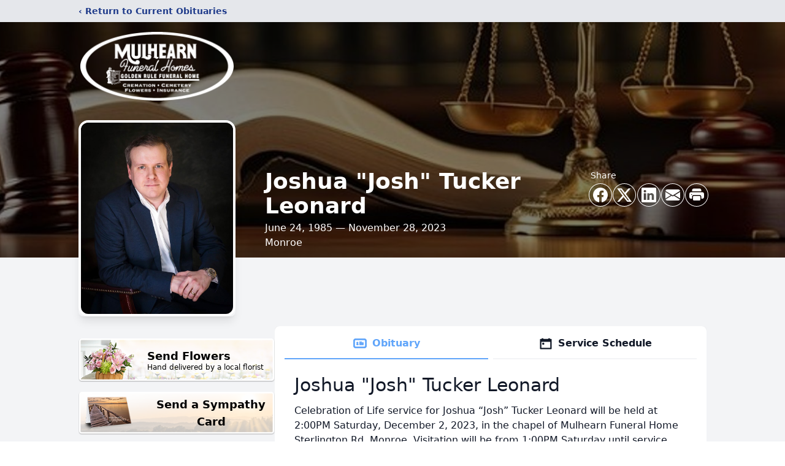

--- FILE ---
content_type: text/html; charset=UTF-8
request_url: https://www.mulhearnfuneralhome.com/obituaries/joshua-leonard
body_size: 18334
content:
<!DOCTYPE html>
<html lang="en">
<head>
    <title>Joshua &quot;Josh&quot; Tucker Leonard Obituary November 28, 2023 - Mulhearn Funeral Home</title>

    <script>window['translations'] = {"campaign":{"donation":"Donation","donations":"Donations","goal-met":"Goal Met!","donate-now":"Donate Now","name":"Your Name","email":"Your Email","anon":"Don\'t display my name publicly.","custom-tip":"Use a custom tip","custom-tip-no":"Do not use a custom tip","fee":"Donations have a <span class=\"font-bold\">0% platform fee<\/span> for families and funeral homes. This platform relies on donors like you to support our service and families in need. <span class=\"font-bold\">Tips do not go to the Funeral Home.<\/span>","donate":"Donate","complete":"Complete Donation","raised-1":"Raised of","raised-2":"goal","doing":"What is this thing doing right now?","error":"An error occurred loading the payment form. Please try again another time.","processed":"Your contribution has been processed and will be visible within a few minutes.","please-donate":"Please considering donating to help defray the costs of the services.","register-now":"Register Now","title":"Success!","obit-listing-title":"Crowdfunding Campaigns"},"classic":{"form-to-complete":"Complete the form below to get directions for the :service for :name.","receive-text":"You should be receiving a text shortly. Verify the phone number is correct.","receive-text-no-verify":"You should be receiving a text shortly.","now-registered":"You are now registered for this event.","no-services":"No services have been scheduled at this time.","post-thanks":"Thank you for your submission!","post-moderator":"Your entry is being reviewed by a moderator before it\'s added to the guestbook.","check-email":"Check Your Email","confirm-sub":"to confirm your subscription to receive updates about this obituary","photos":"Add Photos","event-reserved":"Tickets reserved, you will be contacted shortly."},"event":{"number":"Number in Party","no-reg":"No Registrations","processed":"RSVP Processed","close":"Close","complete":"Complete RSVP","full":"Event Full","registered":"You have been registered for this event.","intro":"Complete the form below to RSVP for the :service for :name","full-spaces":"There are not :num spaces available for this event.","full-capacity":"The event has reached capacity.","unavailable":"We\'re Currently Under Maintenance","unavailable-msg":"We\u2019re making improvements to our system and are unable to process requests at the moment, including RSVPs. Please check back later, and we appreciate your patience during this time. We apologize for the inconvenience."},"forms":{"submit":"Submit","first-name":"First Name","middle-name":"Middle Name","last-name":"Last Name","email":"Email","phone":"Phone Number","required":"Required"},"guestbook":{"guestbook":"Guestbook","submit":"Submit Post","light":"Light Candle","photos":"Add Photos","placeholder":"(optional) Leave a message to share your favorite memories and offer words of sympathy","placeholder-first":"(optional) Be the first to share your favorite memories and offer words of sympathy","select-photos":"Select Photos","up-to":"up to 10MB","your-name":"Your name","your-email":"(optional) Your email","subscribe":"Subscribe to this obituary\'s updates","thank":"Thank you for your submission!","review":"Your entry is being reviewed by a moderator before it\'s added to the guestbook.","check-email":"Check Your Email","preview":"Preview","confirm-sub":"to confirm your subscription to receive updates about this obituary","share":"Share this Memorial","unavailable":"Guestbook Posting Temporarily Unavailable","unavailable-msg":"We are currently making improvements to ensure the best experience. Please check back soon to share your heartfelt messages. We appreciate your understanding and patience.","name-long":"Your input seems longer than a typical name. Please share your condolence in the message field below."},"meta":{"opengraph-description":"View :name\'s obituary, find service dates, and sign the guestbook.","opengraph-description-flowers":"View :name\'s obituary, send flowers, find service dates, and sign the guestbook."},"obituaries":{"obituary":"Obituary","videos":"Videos","video":"Video","share":"Share","service":"Service","gallery":"Gallery","photo":"Photo","other":"Other","guestbook":"Guestbook","schedule-header":"Service Schedule","todays-services":"Today\'s Services","upcoming-services":"Upcoming Services","past-services":"Past Services","private-service":"Private Service","future-date-text":"Service will be held at a future date","phone-number":"Phone Number","directions":"Directions","send-directions":"Send Directions","text-directions":"Text Directions","get-directions":"Get Directions","plant-trees":"Plant Trees","plant-a-tree":"Plant A Tree","send-a-card":"Send a Card","send-a-gift":"Send a Gift","send-flowers":"Send Flowers","directions-info":"Enter your phone number above to have directions sent via text. Standard text messaging rates apply.","directions-info-1":"Enter your phone number above to have directions sent via text.","directions-info-2":"*Standard text messaging rates apply.","sympathy-gift-cta":"Send a Sympathy Gift","memorial-tree-cta":"Plant Memorial Trees","profile-photo":"Profile Photo","order-flowers":"Order Flowers","flowers-cta":"now for guaranteed delivery before :name\'s visitation","hand-delivered-florist":"Hand delivered by a local florist","send-sympathy-card":"Send a Sympathy Card","send-sympathy-gift":"Send a Sympathy Gift","donation-memory":"In memory of :name, please consider making a donation to one of the following charities","donation-memory-2":"Make a donation to one of the following charities in remembrance of :name","donation-memory-3":"Make a donation to <strong class=\"text-blue-500\">:charity<\/strong> in memory of :name","open":"Open","cemetery-information":"Cemetery Information","cemetery-deliver-flowers":"Deliver Flowers To The Cemetery","livestream":"Livestream","watch-livestream":"Watch Livestream","today":"Today","watch-now":"Watch Now","photo-gallery":"Photo Gallery","photo-gallery-life-of":"The Life of","photo-gallery-photos":"Photos","all-obituaries":"All Obituaries","all-obituaries-from":"All Obituaries from :name","emblem":"Emblem","cta-tree-sales":"To order <a onclick=\"gTukOutbound(\'memorial trees\', \':url\');\" class=\"text-blue-600 hover:text-blue-400 hover:underline\" href=\":url\" target=\"_blank\">memorial trees<\/a> in memory of :name, please visit our <a onclick=\"gTukOutbound(\'tree store\', \':url\');\" class=\"text-blue-600 hover:text-blue-400 hover:underline\" href=\":url\" target=\"_blank\">tree store<\/a>.","cta-flower-sales":"To send flowers to the family in memory of :name, please visit our <a onclick=\"gTukOutbound(\'flower store\', \':url\');\" class=\"text-blue-600 hover:text-blue-400 hover:underline\" href=\":url\" target=\"_blank\">flower store<\/a>.","cta-flower-tree-sales":"To order <a onclick=\"gTukOutbound(\'memorial trees\', \':tree_url\');\" class=\"text-blue-600 hover:text-blue-400 hover:underline\" href=\":tree_url\" target=\"_blank\">memorial trees<\/a> or send flowers to the family in memory of :name, please visit our <a onclick=\"gTukOutbound(\'flower store\', \':flower_url\');\" class=\"text-blue-600 hover:text-blue-400 hover:underline\" href=\":flower_url\" target=\"_blank\">flower store<\/a>.","add-to-calendar":"Add to Calendar","click-to-watch":"Click to watch","no-audio":"Your browser does not support the audio tag.","view-details":"View Details","return":"Return to Current Obituaries","captcha":"This site is protected by reCAPTCHA and the <br \/> Google <a href=\"https:\/\/policies.google.com\/privacy\" target=\"_blank\">Privacy Policy<\/a> and <a href=\"https:\/\/policies.google.com\/terms\" target=\"_blank\">Terms of Service<\/a> apply.","visits":"Visits","street-map":"Service map data &copy; <a href=\"https:\/\/www.openstreetmap.org\/copyright\">OpenStreetMap<\/a> contributors","donate-pledge":"Donate via Pledge","submitting":"Submitting","listen-to-obituary":"Listen to Obituary"},"pagination":{"previous":"&laquo; Pr\u00e9c\u00e9dent","next":"Suivant &raquo;"},"share":{"email-text":"Click the link below to view the obituary for :name","for":"Obituary for","copy-clip":"Copy to Clipboard","copy-link":"Copy Link","copied":"Copied","select":"Please select what you would like included for printing:","header":"Header","portrait-photo":"Portrait Photo","print":"Print","copy-mail":"Copy the text below and then paste that into your favorite email application","or":"OR","open-email":"Open In Email Client","email":"Email","select-print":"Please select what you would like included for printing","services":"Services"},"timezones":{"Hawaii (no DST)":"Hawaii (no DST)","Hawaii":"Hawaii","Alaska":"Alaska","Pacific":"Pacific","Mountain":"Mountain","Mountain (no DST)":"Mountain (no DST)","Central":"Central","Central (no DST)":"Central (no DST)","Eastern":"Eastern","Eastern (no DST)":"Eastern (no DST)","Atlantic":"Atlantic","Atlantic (no DST)":"Atlantic (no DST)","Newfoundland":"Newfoundland"},"validation":{"phone":"Please enter a valid phone number"}};</script>
    <script>
        window.locale = 'en-US';
        window.sentryRelease = '323aa290850ecc6128856dd5bc0528c6e41f73d5';
    </script>
            <!-- Google Tag Manager -->
    <script>(function(w,d,s,l,i){w[l]=w[l]||[];w[l].push({'gtm.start':
    new Date().getTime(),event:'gtm.js'});var f=d.getElementsByTagName(s)[0],
    j=d.createElement(s),dl=l!='dataLayer'?'&l='+l:'';j.async=true;j.src=
    'https://www.googletagmanager.com/gtm.js?id='+i+dl;f.parentNode.insertBefore(j,f);
    })(window,document,'script','dataLayer','GTM-PKTRPTC');
    </script>
    <!-- End Google Tag Manager -->
    
    
    

    <meta charset="utf-8">
    <meta name="viewport" content="width=device-width, initial-scale=1">
    <meta name="csrf-token" content="mHmeSxkldi1IN1ozY7c9PI9TLyDNN3ukhkmx7FLW">
    <meta name="description" content="Celebration of Life service for Joshua “Josh” Tucker Leonard will be held at 2:00PM Saturday, December 2, 2023, in the chapel of Mulhearn Funeral Home Sterlington Rd. Monroe. Vi...">

    <meta property="og:image" content="https://cdn.tukioswebsites.com/social/facebook/fb_3/090852af-1a82-4b35-8417-3feb2527e72c/b0ed49a89f4ac192237c491541bc1ea7_05219592d50b2ba2593044d441564994" />
    
    <meta property="og:image:width" content="1200" />
    <meta property="og:image:height" content="630" />

    <meta property="og:title" content="Joshua &quot;Josh&quot; Tucker Leonard Obituary November 28, 2023 - Mulhearn Funeral Home" />
    <meta property="og:type" content="article" />
    <meta property="og:url" content="https://www.mulhearnfuneralhome.com/obituaries/joshua-leonard" />
    <meta property="og:site_name" content="Mulhearn Funeral Home" />
    <meta property="og:description" content="View Joshua &quot;Josh&quot; Tucker Leonard&#039;s obituary, send flowers, find service dates, and sign the guestbook." />

    <meta name="twitter:card" content="summary">
    <meta property="twitter:domain" content="https://www.mulhearnfuneralhome.com">
    <meta property="twitter:url" content="https://www.mulhearnfuneralhome.com/obituaries/joshua-leonard">
    <meta name="twitter:title" content="Joshua &quot;Josh&quot; Tucker Leonard Obituary November 28, 2023 - Mulhearn Funeral Home">
    <meta name="twitter:description" content="View Joshua &quot;Josh&quot; Tucker Leonard&#039;s obituary, send flowers, find service dates, and sign the guestbook.">
    <meta name="twitter:image" content="https://cdn.tukioswebsites.com/398a1c7c-d4d8-4a8f-814e-60a98aaf633c/lg">

    <!-- Scripts -->

    <link rel="modulepreload" href="https://websites.tukios.com/build/assets/leaflet-DZZSH2QG.js" /><link rel="modulepreload" href="https://websites.tukios.com/build/assets/_commonjsHelpers-CD1fe4N9.js" /><link rel="modulepreload" href="https://websites.tukios.com/build/assets/_sentry-release-injection-file-7t2Cn7at.js" /><script type="module" src="https://websites.tukios.com/build/assets/leaflet-DZZSH2QG.js"></script>

    <script src="https://hello.pledge.to/assets/widget.js" id="plg-widget" async="async"></script>

    <link rel="canonical" href="https://www.mulhearnfuneralhome.com/obituaries/joshua-leonard" />

    <!-- Fonts -->
    <link rel="preconnect" href="https://fonts.googleapis.com">
    <link rel="preconnect" href="https://fonts.gstatic.com" crossorigin>
    <link href="https://fonts.googleapis.com/css2?family=Lobster&family=Roboto+Slab:wght@100;200;300&display=swap" rel="stylesheet">

    <!-- Styles -->
    <link rel="preload" as="style" href="https://websites.tukios.com/build/assets/app-BTX4L0Vy.css" /><link rel="stylesheet" href="https://websites.tukios.com/build/assets/app-BTX4L0Vy.css" />    <link rel="preload" as="style" href="https://websites.tukios.com/build/assets/gallery-D9srmEiI.css" /><link rel="stylesheet" href="https://websites.tukios.com/build/assets/gallery-D9srmEiI.css" />    <link rel="stylesheet" href="https://websites.tukios.com/vendor/leaflet/leaflet.css">

        <link rel="icon" type="image/x-icon" href="https://cdn.tukioswebsites.com/e68345f7-2600-4dcc-8a07-f90eebf6e166/original">
    
    <script>
        var gck = '6LcQYkQhAAAAADN85Hm0BB88TzW9bHT-yYX5hG4D'
        var websiteUrl = 'https://www.mulhearnfuneralhome.com'
        var returnToObituariesUrl = 'https://www.mulhearnfuneralhome.com/obituaries'

        function returnToObituaries(e) {
            if(document.referrer.includes(websiteUrl)) {
                history.back()
            }
            else {
                window.location.href = returnToObituariesUrl
            }
        }
    </script>

    <script type='application/ld+json'>
{
    "@context": "http:\/\/schema.org",
    "@type": "NewsArticle",
    "articleBody": "Celebration of Life service for Joshua \"Josh\" Tucker Leonard will be held at 2:00PM Saturday, December 2, 2023, in the chapel of Mulhearn Funeral Home Sterlington Rd. Monroe. Visitation will be from 1:00PM Saturday until service time at the funeral home.Josh was born on June 24, 1985, in Monroe and passed away on November 28, 2023, in Monroe.Josh carved his path through education, one that made him well known and well read. He was a graduate of River Oaks High School, LA Tech University where he earned a Bachelor of Arts in Political Science, and later, earning a Juris Doctor from the College of Law at Loyola University New Orleans. His life, though remarkable, was darkened by the struggles of addiction, ultimately snatching away the radiance of his inner light too early. An exceptional soul, Josh possessed an insatiable curiosity and an exceptional intellect. His fierce passion for debate was evident from a tender age, often heralding him as a future lawyer, even as it drove his mother crazy. His sharp, sarcastic humor and quick wit painted him as a memorable personality, lighting up countless moments for both friends and family. He was truly and completely loved; his presence will be deeply missed.In June of 2020 The Universe conspired to bring Josh and The Only Love Of His Life together for a second time twenty years after first meeting as teenagers. Two people have never loved each other more than Joshua and Brittany. He is her Sun and her Moon Stars. She is his Soul's Soul. They were married in Hamburg, Arkansas on January 21, 2022. They spent 3 and half wonderful years raising 2 of the most amazing children on God's green earth. Joshua loved Fox and Stella with every cell in his body.Josh was preceded in death by his father, James Edward Leonard, Jr.; Maternal grandparents, Carmelyn Slavent Tucker, Joel Bryan Tucker, Sr. and uncle, Joel Bryan Tucker, Jr., Paternal Grandparents, Helen Burgess Leonard, and James Edward Leonard, Sr. Survivors include his wife, Brittany Leonard; stepchildren, Fox Bird and Stella Bird; mother, Phyllis Tucker Wofford, her husband Bobby Wofford; and brother, Christopher Leonard, and his wife Olivia Leonard.Memorials may be made to St. Jude Children's Hospital.",
    "articleSection": "Obituaries",
    "author": [
        {
            "@type": "Person",
            "name": "Mulhearn Funeral Home"
        }
    ],
    "creator": "https:\/\/www.mulhearnfuneralhome.com",
    "dateCreated": "2023-11-29T20:19:28.000000Z",
    "dateModified": "2023-11-29T20:19:28.000000Z",
    "datePublished": "2023-12-01T17:11:08.000000Z",
    "description": "Celebration of Life service for Joshua \u201cJosh\u201d Tucker Leonard will be held at 2:00PM Saturday, December 2, 2023, in the chapel of Mulhearn Funeral Home Sterlington Rd. Monroe. Vi...",
    "genre": "Obituary(Obit), Biography",
    "headline": "Joshua \"Josh\" Tucker Leonard Obituary 2023 - Mulhearn Funeral Home",
    "mainEntityOfPage": {
        "@type": "WebPage",
        "@id": "https:\/\/www.mulhearnfuneralhome.com\/obituaries\/joshua-leonard"
    },
    "publisher": {
        "@type": "Organization",
        "name": "Mulhearn Funeral Home",
        "logo": {
            "@type": "ImageObject",
            "height": 309,
            "url": "https:\/\/cdn.tukioswebsites.com\/398a1c7c-d4d8-4a8f-814e-60a98aaf633c\/lg",
            "width": 265
        }
    },
    "url": "https:\/\/www.mulhearnfuneralhome.com\/obituaries\/joshua-leonard"
}</script>

    <link rel="modulepreload" href="https://websites.tukios.com/build/assets/alpine-Vv49hv2C.js" /><link rel="modulepreload" href="https://websites.tukios.com/build/assets/_sentry-release-injection-file-7t2Cn7at.js" /><script type="module" src="https://websites.tukios.com/build/assets/alpine-Vv49hv2C.js"></script></head>

<body>

        <!-- Google Tag Manager (noscript) -->
    <noscript><iframe src="https://www.googletagmanager.com/ns.html?id=GTM-PKTRPTC"
                      height="0" width="0" style="display:none;visibility:hidden"></iframe></noscript>
    <!-- End Google Tag Manager (noscript) -->

        <script>
        if (typeof gtmLegacy === 'undefined') {
            function gtmLegacy(event, data) {
                var gtmData = Object.assign(data, {'send_to': 'GTM-PKTRPTC', 'event': event});
                window.dataLayer.push(gtmData);
            }
        }

        if (typeof gTukOutbound === 'undefined') {
            function gTukOutbound(text, url) {
                gtmLegacy('click_url', {
                    'link' : {
                        'text': text,
                    },
                    'outbound': {
                        'url': url,
                    },
                });
            }
        }
        if (typeof gTukCta === 'undefined') {
            function gTukCta(name, type = 'button') {
                gtmLegacy('click_cta', {
                    'cta' : {
                        'name': name,
                        'type': type,
                    },
                });
            }
        }
        if (typeof gTukSocial === 'undefined') {
            function gTukSocial(network) {
                gtmLegacy('social_share', {
                    'social' : {
                        'network': network,
                    },
                });
            }
        }
        gtmLegacy('pageMetaData', {'page':{"next_of_kin":"","vendors":["StaticProvider","Condolences","Aftercare"],"ecom_types":["Flowers","Trees","Cards"],"ecom_enabled":true,"syndication":false,"external_location_code":"98891","tukios_fhid":"476","days_to_first_service":0,"days_to_last_service":0,"days_active":779,"days_since_zero":-782,"service_count":2}});
    </script>
        <div class="font-sans text-gray-900 antialiased w-full bg-gray-100">

                <!-- Top Menu Bar -->
        <div class="w-full bg-gray-200 p-2 text-sm shadow-lg">
            <div class="max-w-screen-lg m-auto  text-blue-900 flex justify-between">
                <a href='https://www.mulhearnfuneralhome.com/obituaries' onclick="event.preventDefault(); returnToObituaries();" class="font-bold">
                    <span class="md:hidden block rounded-full bg-gray-100 w-6 h-6 flex items-center justify-center"><span>‹</span></span>
                    <span class="hidden md:inline">‹ Return to Current Obituaries</span>
                </a>
                            </div>
        </div>
        
                <!-- Cover Media (Photo or Video) -->
        <div class="w-full h-96 relative overflow-hidden">
            <div class="relative object-cover w-[100%] h-[100%] relative overflow-hidden">
            <img 
                class="w-full h-full object-cover min-h-full"
                src="https://cdn.tukioswebsites.com/35aa0fed-ddec-4218-b01f-25c2dd8b8a6b/xl" 
                alt="Cover for Joshua &quot;Josh&quot; Tucker Leonard's Obituary"
            />
                                                <div class="absolute inset-0 z-10 bg-black/50"></div>
                                    </div>
            </div>
        
        <!-- Obituary Section -->
        <div class="w-full p-6 xl:p-0 max-w-screen-lg m-auto lg:pt-8 relative z-20  -mt-96 ">
                        <!-- Funeral Home Logo -->
            <div class="flex-col lg:flex-row flex jusify-center lg:justify-between">
                <div class="flex flex-1 justify-center lg:justify-between">
                    <div class="text-3xl w-64 h-36 lg:h-32 content-center text-white pt-4">
                        <a href="https://www.mulhearnfuneralhome.com/">
                                                        <img src="https://cdn.tukioswebsites.com/7a6333f5-915d-4232-ac0d-fc6812f99421/md" class="object-scale-down object-cover object-center h-full w-full" alt="Mulhearn Funeral Home Logo" />
                                                    </a>
                    </div>
                </div>
            </div>
            
            <style>
        .obituary-video {
            height: 375px;
        }
    </style>

    <div class="flex lg:mt-8 mb-4 justify-center flex-col lg:flex-row">
                <!-- Profile Image -->
        <div class="flex justify-center">
            <div class="w-64 h-80 rounded-lg grow-0 shrink-0 lg:mr-12 shadow-lg">
                <img src="https://cdn.tukioswebsites.com/398a1c7c-d4d8-4a8f-814e-60a98aaf633c/lg" class="object-cover h-80 w-64 rounded-2xl border-white border-4" alt="Joshua &quot;Josh&quot; Tucker Leonard Profile Photo">
            </div>
        </div>
        
        <!-- Name and share links -->
        <div class="flex-1 mt-10 lg:mt-20">
            <div class="md:flex flex-items justify-between text-gray-700 lg:text-white">
                <!-- Fancy Name -->
                <div class="text-center md:text-left">
                    <h1 class="text-3xl lg:text-4xl font-bold">Joshua &quot;Josh&quot; Tucker Leonard</h1>
                    <h2 class="mt-1">June 24, 1985 — November 28, 2023</h2>
                                        <h3>Monroe</h3>
                                    </div>

                                <!-- Share links -->
                <div class="mt-6 md:mt-0">
                    <div class="text-sm pb-1 hidden md:block md:text-left">Share</div>
                    <div class="relative z-30">
                        <script>
    var theGtukCta = window.gTukCta;
    function shareModals() {
        return {
            open: false,
            print: false,
            email: false,
            print_data: {
                guestbook: true,
                services: true,
                header: true,
                portrait: true,
            },
            button_text: "Copy to Clipboard",
            email_text: "Click the link below to view the obituary for Joshua 'Josh' Tucker Leonard\n\nhttps:\/\/www.mulhearnfuneralhome.com\/obituaries\/joshua-leonard",
            gTukCta() {
                theGtukCta();
            },
            copyToClipboard() {
                if (navigator.clipboard) {
                    navigator.clipboard.writeText(
                        this.email_text
                    ).then(() => {
                        this.button_text = 'Copied!'
                    });
                } else {

                }
            },
            mailto() {
                const subjectText = "Obituary for" + " " + "Joshua \"Josh\" Tucker Leonard";
                const subject = encodeURIComponent(subjectText);
                const emailBody = encodeURIComponent(this.email_text);
                return 'mailto:?body=' + emailBody + '&subject=' + subject;
            },
            mobileShare() {
                if (navigator.share) {
                    navigator.share({
                        title: "Joshua \"Josh\" Tucker Leonard",
                        url: "https:\/\/www.mulhearnfuneralhome.com\/obituaries\/joshua-leonard"
                    }).then(() => {
                        console.log('Thanks for sharing!');
                    })
                    .catch(console.error);
                } else {
                    // fallback
                }
            },
            openEmail() {
                this.open = true;
                this.print = false;
                this.email = true;
            },
            openPrint() {
                this.open = true;
                this.print = true;
                this.email = false;
            },
            close() {
                this.open = false;
                this.print = false;
                this.email = false;
            },
            closePrint () {
                document.body.removeChild(this.__container__);
            },
            setPrint () {
                this.contentWindow.__container__ = this;
                this.contentWindow.onbeforeunload = this.closePrint;
                this.contentWindow.onafterprint = this.closePrint;
                this.contentWindow.focus(); // Required for IE
                this.contentWindow.print();
            },
            printPage () {
                const oHideFrame = document.createElement("iframe");
                const urlPieces = [location.protocol, '//', location.host, location.pathname];
                let url = urlPieces.join('');

                let query = Object.fromEntries(
                    Object.entries(this.print_data).map(
                        ([k, v]) => [k, v ? 1 : 0]
                    )
                )
                query.print = 1
                query.readonly = 1

                url += '?' + new URLSearchParams(query).toString();

                oHideFrame.onload = this.setPrint;
                oHideFrame.style.position = "fixed";
                oHideFrame.style.right = "0";
                oHideFrame.style.bottom = "0";
                oHideFrame.style.width = "0";
                oHideFrame.style.height = "0";
                oHideFrame.style.border = "0";
                oHideFrame.src = url;
                document.body.appendChild(oHideFrame);
                this.gTukCta('share_print', 'button');
            }
        }
    }
</script>
<div x-data="shareModals" class="sm:hidden">
    <div class="flex justify-center">
        <a class="flex bg-blue-700 px-6 py-2 rounded text-white font-bold items-center" @click.prevent="mobileShare">
            <svg class="w-4 h-4 mr-2" xmlns="http://www.w3.org/2000/svg" width="16" height="16" fill="currentColor" class="bi bi-share" viewBox="0 0 16 16">
  <path d="M13.5 1a1.5 1.5 0 1 0 0 3 1.5 1.5 0 0 0 0-3M11 2.5a2.5 2.5 0 1 1 .603 1.628l-6.718 3.12a2.5 2.5 0 0 1 0 1.504l6.718 3.12a2.5 2.5 0 1 1-.488.876l-6.718-3.12a2.5 2.5 0 1 1 0-3.256l6.718-3.12A2.5 2.5 0 0 1 11 2.5m-8.5 4a1.5 1.5 0 1 0 0 3 1.5 1.5 0 0 0 0-3m11 5.5a1.5 1.5 0 1 0 0 3 1.5 1.5 0 0 0 0-3"/>
</svg> Share
        </a>
    </div>
</div>
<div x-data="shareModals" class="hidden sm:grid grid-cols-5 justify-items-center gap-2 h-10 relative" @keydown.escape="close">
            <a onclick="gTukSocial('facebook');" href="https://www.facebook.com/sharer.php?u=https%3A%2F%2Fwww.mulhearnfuneralhome.com%2Fobituaries%2Fjoshua-leonard" target="_blank" class="rounded-full ring-1 ring-white w-9 h-9 bg-black/20 flex justify-center items-center hover:text-blue-400 hover:bg-white" aria-label="Share on Facebook">
            <svg class="w-6 h-6" xmlns="http://www.w3.org/2000/svg" width="16" height="16" fill="currentColor" class="bi bi-facebook" viewBox="0 0 16 16">
  <path d="M16 8.049c0-4.446-3.582-8.05-8-8.05C3.58 0-.002 3.603-.002 8.05c0 4.017 2.926 7.347 6.75 7.951v-5.625h-2.03V8.05H6.75V6.275c0-2.017 1.195-3.131 3.022-3.131.876 0 1.791.157 1.791.157v1.98h-1.009c-.993 0-1.303.621-1.303 1.258v1.51h2.218l-.354 2.326H9.25V16c3.824-.604 6.75-3.934 6.75-7.951"/>
</svg>        </a>
                <a onclick="gTukSocial('x');"  href="https://twitter.com/intent/tweet?url=https%3A%2F%2Fwww.mulhearnfuneralhome.com%2Fobituaries%2Fjoshua-leonard" target="_blank" class="rounded-full ring-1 ring-white w-9 h-9 bg-black/20 flex justify-center items-center hover:text-blue-400 hover:bg-white" aria-label="Share on X">
            <svg class="w-6 h-6" xmlns="http://www.w3.org/2000/svg" width="16" height="16" fill="currentColor" class="bi bi-twitter-x" viewBox="0 0 16 16">
  <path d="M12.6.75h2.454l-5.36 6.142L16 15.25h-4.937l-3.867-5.07-4.425 5.07H.316l5.733-6.57L0 .75h5.063l3.495 4.633L12.601.75Zm-.86 13.028h1.36L4.323 2.145H2.865z"/>
</svg>        </a>
                <a onclick="gTukSocial('linkedin');"  href="https://www.linkedin.com/sharing/share-offsite/?url=https%3A%2F%2Fwww.mulhearnfuneralhome.com%2Fobituaries%2Fjoshua-leonard" target="_blank" class="rounded-full ring-1 ring-white w-9 h-9 bg-black/20 flex justify-center items-center hover:text-blue-400 hover:bg-white" aria-label="Share on LinkedIn">
            <svg class="w-6 h-6" xmlns="http://www.w3.org/2000/svg" width="16" height="16" fill="currentColor" class="bi bi-linkedin" viewBox="0 0 16 16">
  <path d="M0 1.146C0 .513.526 0 1.175 0h13.65C15.474 0 16 .513 16 1.146v13.708c0 .633-.526 1.146-1.175 1.146H1.175C.526 16 0 15.487 0 14.854zm4.943 12.248V6.169H2.542v7.225zm-1.2-8.212c.837 0 1.358-.554 1.358-1.248-.015-.709-.52-1.248-1.342-1.248S2.4 3.226 2.4 3.934c0 .694.521 1.248 1.327 1.248zm4.908 8.212V9.359c0-.216.016-.432.08-.586.173-.431.568-.878 1.232-.878.869 0 1.216.662 1.216 1.634v3.865h2.401V9.25c0-2.22-1.184-3.252-2.764-3.252-1.274 0-1.845.7-2.165 1.193v.025h-.016l.016-.025V6.169h-2.4c.03.678 0 7.225 0 7.225z"/>
</svg>        </a>
                <a onclick="gTukSocial('email');" href="#" class="rounded-full ring-1 ring-white w-9 h-9 bg-black/20 flex justify-center items-center hover:text-blue-400 hover:bg-white" @click.prevent="openEmail" aria-label="Share via Email">
            <svg class="w-6 h-6" xmlns="http://www.w3.org/2000/svg" width="16" height="16" fill="currentColor" class="bi bi-envelope-fill" viewBox="0 0 16 16">
  <path d="M.05 3.555A2 2 0 0 1 2 2h12a2 2 0 0 1 1.95 1.555L8 8.414zM0 4.697v7.104l5.803-3.558zM6.761 8.83l-6.57 4.027A2 2 0 0 0 2 14h12a2 2 0 0 0 1.808-1.144l-6.57-4.027L8 9.586zm3.436-.586L16 11.801V4.697z"/>
</svg>        </a>
                <a href="#" class="rounded-full ring-1 ring-white w-9 h-9 bg-black/20 flex justify-center items-center hover:text-blue-400 hover:bg-white" @click.prevent="openPrint" aria-label="Print Obituary">
            <svg class="w-6 h-6" xmlns="http://www.w3.org/2000/svg" width="16" height="16" fill="currentColor" class="bi bi-printer-fill" viewBox="0 0 16 16">
  <path d="M5 1a2 2 0 0 0-2 2v1h10V3a2 2 0 0 0-2-2zm6 8H5a1 1 0 0 0-1 1v3a1 1 0 0 0 1 1h6a1 1 0 0 0 1-1v-3a1 1 0 0 0-1-1"/>
  <path d="M0 7a2 2 0 0 1 2-2h12a2 2 0 0 1 2 2v3a2 2 0 0 1-2 2h-1v-2a2 2 0 0 0-2-2H5a2 2 0 0 0-2 2v2H2a2 2 0 0 1-2-2zm2.5 1a.5.5 0 1 0 0-1 .5.5 0 0 0 0 1"/>
</svg>        </a>
    
    <!-- MODAL -->
    <div x-show="open" style="display: none" class="fixed z-50 inset-0 overflow-y-auto" aria-labelledby="modal-title" role="dialog" aria-modal="true">
        <div class="flex items-end justify-center min-h-screen pt-4 px-4 pb-20 text-center sm:block sm:p-0">
            <!--
            Background overlay, show/hide based on modal state.
            -->
            <div class="fixed inset-0 bg-gray-500/75 transition-opacity" aria-hidden="true"></div>

            <!-- This element is to trick the browser into centering the modal contents. -->
            <span class="hidden sm:inline-block sm:align-middle sm:h-screen" aria-hidden="true">&#8203;</span>

            <!--
            Modal panel, show/hide based on modal state.
            -->
            <div class="relative inline-block align-bottom bg-white rounded-lg text-left z-50 overflow-hidden shadow-xl transform transition-all sm:my-8 sm:align-middle sm:max-w-xl sm:w-full" @click.away="close">
                                <div>
                    <form x-show="print" method="get" action="" target="_blank" class="text-gray-700" >
                        <input type="hidden" name="readonly" value="1">
                        <input type="hidden" name="print" value="1">
                        <!-- Header -->
                        <div class="p-6 border-b border-gray-150 flex justify-between">
                            <div class="text-lg font-bold">Print</div>
                            <a class="cursor-pointer" @click.prevent="close"><svg class="w-6 h-6" xmlns="http://www.w3.org/2000/svg" width="16" height="16" fill="currentColor" class="bi bi-x" viewBox="0 0 16 16">
  <path d="M4.646 4.646a.5.5 0 0 1 .708 0L8 7.293l2.646-2.647a.5.5 0 0 1 .708.708L8.707 8l2.647 2.646a.5.5 0 0 1-.708.708L8 8.707l-2.646 2.647a.5.5 0 0 1-.708-.708L7.293 8 4.646 5.354a.5.5 0 0 1 0-.708"/>
</svg></a>
                        </div>
                        <!-- Main body of modal -->
                        <div class="p-6">
                            <p class="mb-4">Please select what you would like included for printing:</p>
                            <ul>
                                <li><input type="checkbox" name="header" value="1" x-model="print_data.header"> Header</li>
                                <li><input type="checkbox" name="portrait" value="1" x-model="print_data.portrait"> Portrait Photo</li>
                                <li><input type="checkbox" name="services" value="1" x-model="print_data.services"> Services</li>
                                <li><input type="checkbox" name="guestbook" value="1" x-model="print_data.guestbook"> Guestbook</li>
                            </ul>
                        </div>
                        <!-- Footer with buttons -->
                        <div class="p-6 border-t border-gray-150">
                            <button type="button" @click.prevent="printPage()" class="shadow-sm border border-transparent text-white bg-blue-600 hover:bg-blue-700 focus:ring-blue-500 px-4 py-2 text-sm rounded-md inline-flex items-center justify-center font-medium focus:outline-none focus:ring-2 focus:ring-offset-2">Print</button>
                        </div>
                    </form>
                </div>
                                                <div x-show="email" class="text-gray-700">
                    <!-- Header -->
                    <div class="p-6 border-b border-gray-150 flex justify-between">
                        <div class="text-lg font-bold">Email</div>
                        <a class="cursor-pointer" @click.prevent="close"><svg class="w-6 h-6" xmlns="http://www.w3.org/2000/svg" width="16" height="16" fill="currentColor" class="bi bi-x" viewBox="0 0 16 16">
  <path d="M4.646 4.646a.5.5 0 0 1 .708 0L8 7.293l2.646-2.647a.5.5 0 0 1 .708.708L8.707 8l2.647 2.646a.5.5 0 0 1-.708.708L8 8.707l-2.646 2.647a.5.5 0 0 1-.708-.708L7.293 8 4.646 5.354a.5.5 0 0 1 0-.708"/>
</svg></a>
                    </div>
                    <!-- Main body of modal -->
                    <div class="p-6">
                        <div class="flex justify-between mb-2">
                            <p class="text-sm">Copy the text below and then paste that into your favorite email application</p>
                            <button class="shadow-sm border border-gray-300 text-gray-700 bg-gray-100 hover:bg-gray-200 focus:ring-gray-500 px-4 py-1.5 text-xs rounded-md inline-flex items-center justify-center font-medium focus:outline-none focus:ring-2 focus:ring-offset-2" @click.prevent="copyToClipboard" x-text="button_text"></button>
                        </div>
                        <textarea disabled class="w-full border border-gray-200 rounded h-28 select-all text-sm" x-model="email_text"></textarea>
                        <p class="text-center text-xl font-bold my-4">OR</p>
                        <div class="text-center">
                            <a x-bind:href="mailto" target="_blank" class="inline-flex items-center px-4 py-2 bg-gray-800 border border-transparent rounded-md font-semibold text-xs text-white uppercase tracking-widest bg-blue-600 text-white hover:bg-blue-700">Open In Email Client</a>
                        </div>
                    </div>
                </div>
                            </div>
        </div>
    </div>
</div>
                    </div>
                </div>
                            </div>
            <div class="mt-4 lg:mt-24 pt-2 lg:ml-10 text-center lg:text-left">
                            </div>
        </div>
    </div>

    <div x-data="{ tab: 'obituary-main' }" class="flex gap-12 mb-8 flex-col lg:flex-row">

        <div class="hidden md:block flex-none lg:w-80">

            <!-- Calls to action @ Desktop -->
            <div class="mt-5 lg:grid-cols-1 md:grid-cols-2 gap-4 text-white grid">
                <!-- Flower Sales -->
                                    <div class="has-tooltip relative">
                        <a
                            onclick="gTukOutbound('Send Flowers Hand delivered by a local florist', 'https://websites.tukios.com/orders/v2/flowers/090852af-1a82-4b35-8417-3feb2527e72c');"
                            class="overflow-hidden text-black hover:text-gray-500"
                                                            href="https://websites.tukios.com/orders/v2/flowers/090852af-1a82-4b35-8417-3feb2527e72c"
                                                        target="_blank">
                            <img src="https://websites.tukios.com/images/flower-cta.png" class="object-contain w-full h-full" alt="Send Flowers" />
                            <div class="absolute flex w-full h-full top-0 pl-28 items-center text-xs text-center">
                                <div class="text-left">
                                    <p class="text-lg font-bold">Send Flowers</p>
                                    <p class="-mt-1 hidden lg:block">Hand delivered by a local florist</p>
                                </div>
                            </div>
                        </a>
                                            </div>
                
                <!-- Sympathy Cards -->
                                <a onclick="gTukOutbound('Send a Sympathy Card', 'https://websites.tukios.com/o/v2/cards/090852af-1a82-4b35-8417-3feb2527e72c');" class="relative overflow-hidden text-black hover:text-gray-500" href="https://websites.tukios.com/o/v2/cards/090852af-1a82-4b35-8417-3feb2527e72c" target="_blank">
                    <img src="https://websites.tukios.com/images/card-cta.png" class="object-contain w-full h-full" alt="Send a Sympathy Card" />
                    <div class="absolute flex w-full h-full top-0 pl-28 items-center text-xs text-center">
                        <p class="text-lg font-bold">Send a Sympathy Card</p>
                    </div>
                </a>
                

                <!-- Tree Sales -->
                                <div class="has-tooltip relative">
                    <a
                        onclick="gTukOutbound('Plant Memorial Trees', 'https://websites.tukios.com/o/v2/trees/090852af-1a82-4b35-8417-3feb2527e72c');"
                        class="overflow-hidden text-black hover:text-gray-500"
                                                    href="https://websites.tukios.com/o/v2/trees/090852af-1a82-4b35-8417-3feb2527e72c"
                                                target="_blank">
                        <img src="https://websites.tukios.com/images/tree-cta.png" class="object-contain w-full h-full" alt="Plant Memorial Trees" />
                        <div class="absolute flex w-full h-full top-0 pl-28 items-center text-xs text-center">
                            <p class="text-lg font-bold">Plant Memorial Trees</p>
                        </div>
                    </a>
                                    </div>
                
                <!-- Gift Sales -->
                

                <div class="hidden lg:block">
        
        
                    <h2 class="text-lg font-bold p-2 mt-2 text-center text-black bg-gray-200 rounded-xl">Past Services</h2>
                            <div class="hidden lg:block text-gray-700 text-center pt-2  pb-6 border-b border-gray-300 ">
    <h3 class="text-lg font-bold">Visitation</h3>
    <div>
                <div class="font-medium">Mulhearn Funeral Home - Monroe</div>
                                        <p>Saturday, December 2, 2023</p>
                    <p>1:00 - 2:00 pm (Central time)</p>                        <div>
            <a href="#" @click.prevent="tab = 'obituary-service'; $nextTick(() => dispatchEvent(new CustomEvent('loadMaps')));" class="text-blue-400 font-bold hover:underline">View Details</a>
        </div>
    </div>
</div>
                            <div class="hidden lg:block text-gray-700 text-center pt-2 ">
    <h3 class="text-lg font-bold">Memorial Service</h3>
    <div>
                <div class="font-medium">Mulhearn Funeral Home - Monroe</div>
                                        <p>Saturday, December 2, 2023</p>
                    <p>Starts at 2:00 pm (Central time)</p>                        <div>
            <a href="#" @click.prevent="tab = 'obituary-service'; $nextTick(() => dispatchEvent(new CustomEvent('loadMaps')));" class="text-blue-400 font-bold hover:underline">View Details</a>
        </div>
    </div>
</div>
                        </div>
            </div>
        </div>
        <div class="w-full flex overflow-auto">

                        <div class="bg-white shadow rounded-lg pt-1 px-4 relative overflow-hidden w-full pb-8">

                                <nav class="obituary-tab flex space-x-2 flex mb-2 z-20 relative">
                    <a :class="{ 'active': tab === 'obituary-main' }" @click.prevent="tab = 'obituary-main';" href="#" class="flex-1 flex justify-center p-3 text-center font-bold border-b-2 border-gray-100">
                        <svg class="w-6 h-6 mr-2" xmlns="http://www.w3.org/2000/svg" viewBox="0 0 20 20" fill="none"><path d="M9.5 8H12" stroke="currentColor" stroke-linecap="round"/><path d="M9.5 11.75L14.5 11.75" stroke="currentColor" stroke-linecap="round"/><path d="M9.5 9.25H12H14.5M9.5 10.5H14.5" stroke="currentColor" stroke-linecap="round"/><circle cx="6.5" cy="9.25" r="1.25" fill="currentColor"/><path d="M8 11.6275C8 12.2582 7.32843 12.1985 6.5 12.1985C5.67157 12.1985 5 12.2582 5 11.6275C5 10.9968 5.67157 10.2 6.5 10.2C7.32843 10.2 8 10.9968 8 11.6275Z" fill="currentColor"/><rect x="2" y="4.5" width="16" height="11" rx="2" stroke="currentColor" stroke-width="2" stroke-linecap="round" stroke-linejoin="round"/><path fill-rule="evenodd" clip-rule="evenodd" d="M9 8C9 7.72386 9.22386 7.5 9.5 7.5H12C12.2761 7.5 12.5 7.72386 12.5 8C12.5 8.27614 12.2761 8.5 12 8.5H9.5C9.22386 8.5 9 8.27614 9 8Z" fill="currentColor"/><path fill-rule="evenodd" clip-rule="evenodd" d="M9 11.75C9 11.4739 9.22386 11.25 9.5 11.25L14.5 11.25C14.7761 11.25 15 11.4739 15 11.75C15 12.0261 14.7761 12.25 14.5 12.25L9.5 12.25C9.22386 12.25 9 12.0261 9 11.75Z" fill="currentColor"/><path fill-rule="evenodd" clip-rule="evenodd" d="M9 9.25C9 8.97386 9.22386 8.75 9.5 8.75H14.5C14.7761 8.75 15 8.97386 15 9.25C15 9.52614 14.7761 9.75 14.5 9.75H9.5C9.22386 9.75 9 9.52614 9 9.25ZM9 10.5C9 10.2239 9.22386 10 9.5 10H14.5C14.7761 10 15 10.2239 15 10.5C15 10.7761 14.7761 11 14.5 11H9.5C9.22386 11 9 10.7761 9 10.5Z" fill="currentColor"/><path d="M7.75 9.25C7.75 9.94036 7.19036 10.5 6.5 10.5C5.80964 10.5 5.25 9.94036 5.25 9.25C5.25 8.55964 5.80964 8 6.5 8C7.19036 8 7.75 8.55964 7.75 9.25Z" fill="currentColor"/><path d="M8 11.6275C8 12.2582 7.32843 12.1985 6.5 12.1985C5.67157 12.1985 5 12.2582 5 11.6275C5 10.9968 5.67157 10.2 6.5 10.2C7.32843 10.2 8 10.9968 8 11.6275Z" fill="currentColor"/><path fill-rule="evenodd" clip-rule="evenodd" d="M1 6.5C1 4.84315 2.34315 3.5 4 3.5H16C17.6569 3.5 19 4.84315 19 6.5V13.5C19 15.1569 17.6569 16.5 16 16.5H4C2.34315 16.5 1 15.1569 1 13.5V6.5ZM4 5.5C3.44772 5.5 3 5.94772 3 6.5V13.5C3 14.0523 3.44772 14.5 4 14.5H16C16.5523 14.5 17 14.0523 17 13.5V6.5C17 5.94772 16.5523 5.5 16 5.5H4Z" fill="currentColor"/></svg>                        <div>Obituary</div>
                    </a>
                                        <a :class="{ 'active': tab === 'obituary-service' }" @click.prevent="tab = 'obituary-service'; $nextTick(() => dispatchEvent(new CustomEvent('loadMaps')));" href="#" class="flex-1 flex justify-center p-3 text-center font-bold border-b-2 border-gray-100">
                        <svg class="w-6 h-6 mr-2" xmlns="http://www.w3.org/2000/svg" viewBox="0 0 20 20" fill="none"><path fill-rule="evenodd" clip-rule="evenodd" d="M3 4H17C17.5523 4 18 4.44772 18 5V17C18 17.5523 17.5523 18 17 18H3C2.44772 18 2 17.5523 2 17V5C2 4.44772 2.44772 4 3 4ZM4 8V16H16V8H4Z" fill="currentColor"/><circle cx="6.5" cy="10.5" r="1.5" fill="currentColor"/><circle cx="5.5" cy="4.5" r="1.5" fill="currentColor"/><circle cx="14.5" cy="4.5" r="1.5" fill="currentColor"/></svg>                        <div>Service Schedule</div>
                    </a>
                                    </nav>
                <div x-show="tab === 'obituary-main'" x-transition class="p-0 md:p-4 pb-10 relative z-20">
                    <h2 class="text-3xl">Joshua &quot;Josh&quot; Tucker Leonard</h2>

                    <div class="leading-8 text-lg">
                        
                        
                        <div class="relative z-20 text-base pt-3 leading-2 obituary-text obituary-text-main">
                            <p>Celebration of Life service for Joshua &ldquo;Josh&rdquo; Tucker Leonard will be held at 2:00PM Saturday, December 2, 2023, in the chapel of Mulhearn Funeral Home Sterlington Rd. Monroe. Visitation will be from 1:00PM Saturday until service time at the funeral home.</p>
<p>Josh was born on June 24, 1985, in Monroe and passed away on November 28, 2023, in Monroe.</p>
<p>Josh carved his path through education, one that made him well known and well read. He was a graduate of River Oaks High School, LA Tech University where he earned a Bachelor of Arts in Political Science, and later, earning a Juris Doctor from the College of Law at Loyola University New Orleans. His life, though remarkable, was darkened by the struggles of addiction, ultimately snatching away the radiance of his inner light too early. An exceptional soul, Josh possessed an insatiable curiosity and an exceptional intellect. His fierce passion for debate was evident from a tender age, often heralding him as a future lawyer, even as it drove his mother crazy. His sharp, sarcastic humor and quick wit painted him as a memorable personality, lighting up countless moments for both friends and family. He was truly and completely loved; his presence will be deeply missed.</p>
<hr>
<p>In June of 2020 The Universe conspired to bring Josh and The Only Love Of His Life together for a second time twenty years after first meeting as teenagers. Two people have never loved each other more than Joshua and Brittany.&nbsp;He is her Sun and her Moon Stars. She is his Soul&rsquo;s Soul. They were married in Hamburg, Arkansas on January 21, 2022.&nbsp;They spent 3 and half wonderful years raising 2 of the most amazing children on God&rsquo;s green earth. Joshua loved Fox and Stella with every cell in his body.</p>
<hr>
<p>Josh was preceded in death by his father, James Edward Leonard, Jr.; Maternal grandparents, Carmelyn Slavent Tucker, Joel Bryan Tucker, Sr. and uncle, Joel Bryan Tucker, Jr., Paternal Grandparents, Helen Burgess Leonard, and James Edward Leonard, Sr.&nbsp;</p>
<p>Survivors include his wife, Brittany Leonard; stepchildren, Fox Bird and Stella Bird; mother, Phyllis Tucker Wofford, her husband Bobby Wofford; and brother, Christopher Leonard, and his wife Olivia Leonard.</p>
<p>Memorials may be made to St. Jude Children&rsquo;s Hospital.</p>

                                                                                                            </div>

                        <div class="relative z-20">
                                                            <div class="mt-10 text-base leading-2">
                                                                                                                        To order <a onclick="gTukOutbound('memorial trees', 'https://websites.tukios.com/o/v2/trees/090852af-1a82-4b35-8417-3feb2527e72c');" class="text-blue-600 hover:text-blue-400 hover:underline" href="https://websites.tukios.com/o/v2/trees/090852af-1a82-4b35-8417-3feb2527e72c" target="_blank">memorial trees</a> or send flowers to the family in memory of Joshua "Josh" Tucker Leonard, please visit our <a onclick="gTukOutbound('flower store', 'https://websites.tukios.com/orders/v2/flowers/090852af-1a82-4b35-8417-3feb2527e72c');" class="text-blue-600 hover:text-blue-400 hover:underline" href="https://websites.tukios.com/orders/v2/flowers/090852af-1a82-4b35-8417-3feb2527e72c" target="_blank">flower store</a>.
                                                                                                            </div>

                                <!-- Treasured Memories -->
                                
                                <!-- Thumbies CTA Banner -->
                                
                                <!-- Calls to action @ Mobile -->
                                <div class="mt-10 grid gap-4 text-white sm:hidden">
                                    <!-- Sympathy Cards -->
                                                                        <a onclick="gTukOutbound('Send a Sympathy Card', 'https://websites.tukios.com/o/v2/cards/090852af-1a82-4b35-8417-3feb2527e72c');" class="relative overflow-hidden text-black hover:text-gray-500" href="https://websites.tukios.com/o/v2/cards/090852af-1a82-4b35-8417-3feb2527e72c" target="_blank">
                                        <img src="https://websites.tukios.com/images/card-cta.png" class="object-contain w-full h-full" alt="Send a Sympathy Card" />
                                        <div class="absolute flex w-full h-full top-0 pl-20 items-center text-xs text-center">
                                            <div class="text-base font-bold">Send a Sympathy Card</div>
                                        </div>
                                    </a>
                                                                                                        </div>

                                <div class="leading-normal mt-10 text-base">
                                                                    </div>

                                <div class="mt-10">
                                    <div class="">
</div>
                                </div>

                                <div class="mt-10 text-base leading-2">
                                                                    </div>

                                
                                
                                
                                                    </div>

                    </div>



                </div>

                <div x-cloak x-show="tab === 'obituary-service'" x-transition class="relative z-20">
                    <script>
        function textDirectionsForm(service) {
            return {
                formData: {
                    method: 'text',
                    phone: '',
                    service_id: service
                },
                open: false,
                rsvpForm: false,
                directionsForm: false,
                rsvp() {
                    fetch('/organizations/476/events/event_id/register', {
                            method: 'POST',
                            headers: {
                                'Content-Type': 'application/json',
                                'X-CSRF-TOKEN': document.head.querySelector('meta[name=csrf-token]').content
                            },
                            body: JSON.stringify(this.formData)
                        })
                        .then(() => {
                            gTukCta('clicked_text_me_the_address_funeral_service', 'link');
                        })
                        .finally(() => {
                            this.open = false
                        })
                },
                sendDirections() {

                    var phoneError = document.getElementById('directions-error');
                    if (!phoneError) {
                        console.error('You need the #directions-error element');
                        return;
                    }
                    phoneError.classList.add('hidden');
                    fetch('/organizations/476/obituaries/3611138/directions', {
                            method: 'POST',
                            headers: {
                                'Content-Type': 'application/json',
                                'X-CSRF-TOKEN': 'mHmeSxkldi1IN1ozY7c9PI9TLyDNN3ukhkmx7FLW',
                                'Accept': 'application/json',
                            },
                            body: JSON.stringify(this.formData),
                        })
                        .then(async (res) => {

                            if (res.status === 422) {


                                var contentType = res.headers.get('Content-Type');

                                // Check if the Content-Type indicates JSON
                                if (contentType && contentType.toLowerCase().includes('json')) {
                                    phoneError.innerHTML = (await res.json()).message
                                } else {
                                    phoneError.innerHTML = await res.text();
                                }

                                phoneError.classList.remove('hidden');
                                return;
                            }
                            if (!res.ok) {
                                phoneError.innerHTML = 'Error!';
                                phoneError.classList.remove('hidden');
                                return;
                            }
                            phoneError.classList.add('hidden');
                            this.open = false;
                            gTukCta('clicked_text_me_the_address_funeral_service', 'link');
                        })
                        .catch((reason) => {
                            console.error(reason)
                        })
                }
            }
        }
    </script>

    <div>
        
        
                    <h2 class="text-2xl font-bold px-4 pt-4">Past Services</h2>
            <div class="flex flex-wrap">
                                    <script type='application/ld+json'>
    {
        "@context": "https://www.schema.org",
        "@type": "Event",
        "name": "Visitation",
        "url": "https://www.mulhearnfuneralhome.com/obituaries/joshua-leonard",
        "description": "",
        "startDate": "12/02/2023 01:00 PM",
        "endDate": "12/02/2023 02:00 PM"
                ,
        "location": {
            "@type": "Place",
            "name": "Mulhearn Funeral Home",
            "address": {
                "@type": "PostalAddress",
                "streetAddress": "2308 Sterlington Road",
                "addressLocality": "Monroe",
                "addressRegion": "LA",
                "postalCode": "71203",
                "addressCountry": "US"
            }
        }
            }
</script>
<div x-data="textDirectionsForm(2576296)" class="bg-white flex-grow items-stretch lg:mx-4 my-2 lg:my-4 relative overflow-hidden rounded p-4 border border-gray-200 shadow-md lg:shadow-2xl">
    <div class="flex items-stretch h-full md:space-x-4">

                <div class="w-40 h-40 bg-gray-100 grow-0 shrink-0 z-20 hidden md:block" id="map-2576296"></div>
        
        <div class="flex-1 w-auto lg:w-64 space-y-2 text-sm flex-col">
            <div class="">
                <h3 class="text-blue-900 text-xl leading-7 font-bold">Visitation</h3>

                <div class="flex mt-1">
                    <div class="flex-none w-10">
                        <div class="flex h-6 w-6 items-center justify-center rounded-full overflow-hidden bg-blue-100">
                                                            <svg class="w-4 h-4 text-blue-500" xmlns="http://www.w3.org/2000/svg" viewBox="0 0 24 24" fill="currentColor" aria-hidden="true" data-slot="icon">
  <path fill-rule="evenodd" d="M6.75 2.25A.75.75 0 0 1 7.5 3v1.5h9V3A.75.75 0 0 1 18 3v1.5h.75a3 3 0 0 1 3 3v11.25a3 3 0 0 1-3 3H5.25a3 3 0 0 1-3-3V7.5a3 3 0 0 1 3-3H6V3a.75.75 0 0 1 .75-.75Zm13.5 9a1.5 1.5 0 0 0-1.5-1.5H5.25a1.5 1.5 0 0 0-1.5 1.5v7.5a1.5 1.5 0 0 0 1.5 1.5h13.5a1.5 1.5 0 0 0 1.5-1.5v-7.5Z" clip-rule="evenodd"/>
</svg>                                                    </div>
                    </div>
                    <div class="flex-grow">
                                                    <p class="text-gray-900 font-medium">Saturday, December 2, 2023</p>

                            <p class="text-gray-500">
                                1:00 - 2:00 pm (Central time)
                            </p>
                            <p><a href="/organizations/476/obituaries/joshua-leonard/services/2576296/event.ics" class="text-sm text-cta-classic-blue hover:underline">Add to Calendar</a></p>
                                            </div>
                </div>

                <!--Private service, no guests please-->
                <div class="flex mt-1">
                    <div class="flex-none w-10">
                                                    <div class="flex h-6 w-6 items-center justify-center rounded-full overflow-hidden bg-blue-100">
                                <svg class="w-4 h-4 text-blue-500" xmlns="http://www.w3.org/2000/svg" viewBox="0 0 24 24" fill="currentColor" aria-hidden="true" data-slot="icon">
  <path fill-rule="evenodd" d="m11.54 22.351.07.04.028.016a.76.76 0 0 0 .723 0l.028-.015.071-.041a16.975 16.975 0 0 0 1.144-.742 19.58 19.58 0 0 0 2.683-2.282c1.944-1.99 3.963-4.98 3.963-8.827a8.25 8.25 0 0 0-16.5 0c0 3.846 2.02 6.837 3.963 8.827a19.58 19.58 0 0 0 2.682 2.282 16.975 16.975 0 0 0 1.145.742ZM12 13.5a3 3 0 1 0 0-6 3 3 0 0 0 0 6Z" clip-rule="evenodd"/>
</svg>                            </div>
                                            </div>
                    <div class="flex-grow">
                                                    <p class="text-gray-900 font-medium">Mulhearn Funeral Home - Monroe</p>
                        
                        <p class="text-blue-500 md:text-gray-500">
                            <a href="https://www.google.com/maps/place/2308+Sterlington+Road+Monroe+LA+71203" target="_blank">
                                                                    2308 Sterlington Road,
                                
                                
                                                                    Monroe,
                                
                                LA 71203
                            </a>
                        </p>
                    </div>
                </div>

                
                            </div>

                            <div class="flex w-full pb-2">
                    <div class="flex flex-1 h-10 pt-1">
                                                    <a
                                href="https://www.google.com/maps/place/2308+Sterlington+Road+Monroe+LA+71203"
                                target="_blank"
                                class="md:hidden flex-1 mr-2 bg-transparent border border-blue-500 text-blue-600 hover:bg-blue-600 hover:text-white focus:ring-white px-2 py-1.5 text-xs rounded-md inline-flex items-center justify-center font-medium focus:outline-none focus:ring-2 focus:ring-offset-2"
                            >
                                Get Directions
                            </a>
                                                                            <button @click.prevent="open = true" class="hidden mr-2 md:block flex-1 bg-transparent border border-blue-500 text-blue-600 hover:bg-blue-600 hover:text-white focus:ring-white px-2 py-1.5 text-xs rounded-md inline-flex items-center justify-center font-medium focus:outline-none focus:ring-2 focus:ring-offset-2">Text Directions</button>
                                                                            <a href="https://websites.tukios.com/o/v2/trees/090852af-1a82-4b35-8417-3feb2527e72c" target="_blank" class="flex-1 bg-transparent border border-cta-green text-cta-green hover:bg-cta-green hover:text-white focus:ring-white px-2 py-1.5 text-xs rounded-md inline-flex items-center justify-center text-center font-medium focus:outline-none focus:ring-2 focus:ring-offset-2">Plant Trees</a>
                                                                    </div>

                </div>

                                    </div>
    </div>

    <div x-cloak x-show="open" x-transition:enter="transform transition ease-in-out duration-500 sm:duration-200" x-transition:enter-start="translate-x-full" x-transition:enter-end="translate-x-0" x-transition:leave="transform transition ease-in-out duration-500 sm:duration-200" x-transition:leave-start="translate-x-0" x-transition:leave-end="translate-x-full" class="absolute inset-y-0 w-full h-full bg-gradient-to-b z-50 right-0 from-blue-400 to-indigo-700">
        <button class="absolute right-1 top-1 text-white p-2" @click="open = false">&times;</button>
        <form class="p-8 h-full text-white flex items-center" @submit.prevent="sendDirections">
            <div class="w-full flex flex-col items-center">
                <label class="w-full text-sm font-medium">Phone Number</label>
                <input class="w-full border rounded-md border-white mb-3 text-gray-700" type="text" x-model="formData.phone"
                       name="phone"
                       x-mask="(999) 999-9999"
                       placeholder="(123) 456-7890"
                       required
                />
                <div class="flex justify-center mb-3">
                    <button type="submit" class="bg-transparent border border-white hover:bg-white hover:text-blue-600 focus:ring-white px-4 py-2 text-sm rounded-md inline-flex items-center justify-center font-medium focus:outline-none focus:ring-2 focus:ring-offset-2">Send Directions</button>
                </div>
                <div id="directions-error" class="hidden text-xs w-full p-1 bg-red-50 rounded-md z-50 relative text-red-800"></div>
                <p class="text-xs">Enter your phone number above to have directions sent via text. Standard text messaging rates apply.</p>
            </div>
        </form>
    </div>
</div>
                                    <script type='application/ld+json'>
    {
        "@context": "https://www.schema.org",
        "@type": "Event",
        "name": "Memorial Service",
        "url": "https://www.mulhearnfuneralhome.com/obituaries/joshua-leonard",
        "description": "",
        "startDate": "12/02/2023 02:00 PM",
        "endDate": ""
                ,
        "location": {
            "@type": "Place",
            "name": "Mulhearn Funeral Home",
            "address": {
                "@type": "PostalAddress",
                "streetAddress": "2308 Sterlington Road",
                "addressLocality": "Monroe",
                "addressRegion": "LA",
                "postalCode": "71203",
                "addressCountry": "US"
            }
        }
            }
</script>
<div x-data="textDirectionsForm(2576297)" class="bg-white flex-grow items-stretch lg:mx-4 my-2 lg:my-4 relative overflow-hidden rounded p-4 border border-gray-200 shadow-md lg:shadow-2xl">
    <div class="flex items-stretch h-full md:space-x-4">

                <div class="w-40 h-40 bg-gray-100 grow-0 shrink-0 z-20 hidden md:block" id="map-2576297"></div>
        
        <div class="flex-1 w-auto lg:w-64 space-y-2 text-sm flex-col">
            <div class="">
                <h3 class="text-blue-900 text-xl leading-7 font-bold">Memorial Service</h3>

                <div class="flex mt-1">
                    <div class="flex-none w-10">
                        <div class="flex h-6 w-6 items-center justify-center rounded-full overflow-hidden bg-blue-100">
                                                            <svg class="w-4 h-4 text-blue-500" xmlns="http://www.w3.org/2000/svg" viewBox="0 0 24 24" fill="currentColor" aria-hidden="true" data-slot="icon">
  <path fill-rule="evenodd" d="M6.75 2.25A.75.75 0 0 1 7.5 3v1.5h9V3A.75.75 0 0 1 18 3v1.5h.75a3 3 0 0 1 3 3v11.25a3 3 0 0 1-3 3H5.25a3 3 0 0 1-3-3V7.5a3 3 0 0 1 3-3H6V3a.75.75 0 0 1 .75-.75Zm13.5 9a1.5 1.5 0 0 0-1.5-1.5H5.25a1.5 1.5 0 0 0-1.5 1.5v7.5a1.5 1.5 0 0 0 1.5 1.5h13.5a1.5 1.5 0 0 0 1.5-1.5v-7.5Z" clip-rule="evenodd"/>
</svg>                                                    </div>
                    </div>
                    <div class="flex-grow">
                                                    <p class="text-gray-900 font-medium">Saturday, December 2, 2023</p>

                            <p class="text-gray-500">
                                Starts at 2:00 pm (Central time)
                            </p>
                            <p><a href="/organizations/476/obituaries/joshua-leonard/services/2576297/event.ics" class="text-sm text-cta-classic-blue hover:underline">Add to Calendar</a></p>
                                            </div>
                </div>

                <!--Private service, no guests please-->
                <div class="flex mt-1">
                    <div class="flex-none w-10">
                                                    <div class="flex h-6 w-6 items-center justify-center rounded-full overflow-hidden bg-blue-100">
                                <svg class="w-4 h-4 text-blue-500" xmlns="http://www.w3.org/2000/svg" viewBox="0 0 24 24" fill="currentColor" aria-hidden="true" data-slot="icon">
  <path fill-rule="evenodd" d="m11.54 22.351.07.04.028.016a.76.76 0 0 0 .723 0l.028-.015.071-.041a16.975 16.975 0 0 0 1.144-.742 19.58 19.58 0 0 0 2.683-2.282c1.944-1.99 3.963-4.98 3.963-8.827a8.25 8.25 0 0 0-16.5 0c0 3.846 2.02 6.837 3.963 8.827a19.58 19.58 0 0 0 2.682 2.282 16.975 16.975 0 0 0 1.145.742ZM12 13.5a3 3 0 1 0 0-6 3 3 0 0 0 0 6Z" clip-rule="evenodd"/>
</svg>                            </div>
                                            </div>
                    <div class="flex-grow">
                                                    <p class="text-gray-900 font-medium">Mulhearn Funeral Home - Monroe</p>
                        
                        <p class="text-blue-500 md:text-gray-500">
                            <a href="https://www.google.com/maps/place/2308+Sterlington+Road+Monroe+LA+71203" target="_blank">
                                                                    2308 Sterlington Road,
                                
                                
                                                                    Monroe,
                                
                                LA 71203
                            </a>
                        </p>
                    </div>
                </div>

                
                            </div>

                            <div class="flex w-full pb-2">
                    <div class="flex flex-1 h-10 pt-1">
                                                    <a
                                href="https://www.google.com/maps/place/2308+Sterlington+Road+Monroe+LA+71203"
                                target="_blank"
                                class="md:hidden flex-1 mr-2 bg-transparent border border-blue-500 text-blue-600 hover:bg-blue-600 hover:text-white focus:ring-white px-2 py-1.5 text-xs rounded-md inline-flex items-center justify-center font-medium focus:outline-none focus:ring-2 focus:ring-offset-2"
                            >
                                Get Directions
                            </a>
                                                                            <button @click.prevent="open = true" class="hidden mr-2 md:block flex-1 bg-transparent border border-blue-500 text-blue-600 hover:bg-blue-600 hover:text-white focus:ring-white px-2 py-1.5 text-xs rounded-md inline-flex items-center justify-center font-medium focus:outline-none focus:ring-2 focus:ring-offset-2">Text Directions</button>
                                                                            <a href="https://websites.tukios.com/o/v2/trees/090852af-1a82-4b35-8417-3feb2527e72c" target="_blank" class="flex-1 bg-transparent border border-cta-green text-cta-green hover:bg-cta-green hover:text-white focus:ring-white px-2 py-1.5 text-xs rounded-md inline-flex items-center justify-center text-center font-medium focus:outline-none focus:ring-2 focus:ring-offset-2">Plant Trees</a>
                                                                    </div>

                </div>

                                    </div>
    </div>

    <div x-cloak x-show="open" x-transition:enter="transform transition ease-in-out duration-500 sm:duration-200" x-transition:enter-start="translate-x-full" x-transition:enter-end="translate-x-0" x-transition:leave="transform transition ease-in-out duration-500 sm:duration-200" x-transition:leave-start="translate-x-0" x-transition:leave-end="translate-x-full" class="absolute inset-y-0 w-full h-full bg-gradient-to-b z-50 right-0 from-blue-400 to-indigo-700">
        <button class="absolute right-1 top-1 text-white p-2" @click="open = false">&times;</button>
        <form class="p-8 h-full text-white flex items-center" @submit.prevent="sendDirections">
            <div class="w-full flex flex-col items-center">
                <label class="w-full text-sm font-medium">Phone Number</label>
                <input class="w-full border rounded-md border-white mb-3 text-gray-700" type="text" x-model="formData.phone"
                       name="phone"
                       x-mask="(999) 999-9999"
                       placeholder="(123) 456-7890"
                       required
                />
                <div class="flex justify-center mb-3">
                    <button type="submit" class="bg-transparent border border-white hover:bg-white hover:text-blue-600 focus:ring-white px-4 py-2 text-sm rounded-md inline-flex items-center justify-center font-medium focus:outline-none focus:ring-2 focus:ring-offset-2">Send Directions</button>
                </div>
                <div id="directions-error" class="hidden text-xs w-full p-1 bg-red-50 rounded-md z-50 relative text-red-800"></div>
                <p class="text-xs">Enter your phone number above to have directions sent via text. Standard text messaging rates apply.</p>
            </div>
        </form>
    </div>
</div>
                            </div>
            </div>

                    </div>

            </div>
            
        </div>
    </div>

            
                    </div>

                    <div class="bg-gray-100 shadow-inner p-6 py-12 mt-10">
                                    <div class="w-full max-w-screen-lg m-auto" id="tukios-obituary-book"></div>
                
                                    <h2 class="app-title text-4xl mb-6 text-center text-gray-700">Guestbook</h2>
                    <div class="w-full max-w-screen-lg m-auto" id="tukios-obituary-guestbook" data-disable-posts="false"></div>
                
                
                                    <div class="pb-2">
                        <p class="text-sm text-gray-400 text-center mt-2">Visits: 4384</p>
                    </div>
                
                <p class="text-xs text-gray-400 text-center mt-4 mb-4">This site is protected by reCAPTCHA and the <br /> Google <a href="https://policies.google.com/privacy" target="_blank">Privacy Policy</a> and <a href="https://policies.google.com/terms" target="_blank">Terms of Service</a> apply.</p>
                <p class="text-xs text-gray-400 text-center">Service map data &copy; <a href="https://www.openstreetmap.org/copyright">OpenStreetMap</a> contributors</p>
            </div>

            
            <div class="fixed z-50 bottom-0 w-full h-24 bg-gradient-to-b from-gray-200 to-gray-100 shadow-inner sm:hidden p-4 flex text-white flex space-x-4">

            
                        <a onclick="gTukOutbound('Send Flowers', 'https://websites.tukios.com/orders/v2/flowers/090852af-1a82-4b35-8417-3feb2527e72c');" class="has-tooltip relative flex flex-1 rounded p-4  items-center justify-center bg-cta-orange"
                                    href="https://websites.tukios.com/orders/v2/flowers/090852af-1a82-4b35-8417-3feb2527e72c"
                                target="_blank"
                >
                <img src="https://websites.tukios.com/images/flower-cta.svg" class="w-10 h-10 mr-2" alt="Send Flowers" />
                <p class="uppercase text-sm sm:text-base font-bold leading-tight">Send Flowers</p>
                            </a>
            
                        <a onclick="gTukOutbound('Plant A Tree', 'https://websites.tukios.com/o/v2/trees/090852af-1a82-4b35-8417-3feb2527e72c');" class="has-tooltip relative flex flex-1 rounded p-4 bg-cta-green items-center justify-center bg-cta-green"
                                    href="https://websites.tukios.com/o/v2/trees/090852af-1a82-4b35-8417-3feb2527e72c"
                                target="_blank">
                <img src="https://websites.tukios.com/images/tree-cta.svg" class="w-10 h-10 mr-2" alt="Plant A Tree" />
                <p class="uppercase text-sm sm:text-base font-bold leading-tight">Plant A Tree</p>
                            </a>
            
            
            
            </div>
            </div>

    <div id="tukios-obituary-app" data-obituary-id="090852af-1a82-4b35-8417-3feb2527e72c" data-organization-id="56fee5bb-21e7-4068-be4d-040d904c460e"></div>

    <link rel="preload" as="style" href="https://websites.tukios.com/build/assets/skeleton-BNBOsyPR.css" /><link rel="preload" as="style" href="https://websites.tukios.com/build/assets/sentry-config-CiMw-LYB.css" /><link rel="modulepreload" href="https://websites.tukios.com/build/assets/index-DRWzhw7z.js" /><link rel="modulepreload" href="https://websites.tukios.com/build/assets/index-B0sxbiGX.js" /><link rel="modulepreload" href="https://websites.tukios.com/build/assets/skeleton-CmMW6Mgs.js" /><link rel="modulepreload" href="https://websites.tukios.com/build/assets/FlipBookPage-DlfpZ6xa.js" /><link rel="modulepreload" href="https://websites.tukios.com/build/assets/_sentry-release-injection-file-7t2Cn7at.js" /><link rel="modulepreload" href="https://websites.tukios.com/build/assets/sentry-config-BUFe6j6E.js" /><link rel="modulepreload" href="https://websites.tukios.com/build/assets/Notice-CMSfQt5T.js" /><link rel="modulepreload" href="https://websites.tukios.com/build/assets/Input-NMDcdcwY.js" /><link rel="modulepreload" href="https://websites.tukios.com/build/assets/index-BYtrQA3x.js" /><link rel="modulepreload" href="https://websites.tukios.com/build/assets/overlay-BotJ0rkR.js" /><link rel="modulepreload" href="https://websites.tukios.com/build/assets/PulseLoader-mqQbBqRP.js" /><link rel="modulepreload" href="https://websites.tukios.com/build/assets/index-C9egaozx.js" /><link rel="modulepreload" href="https://websites.tukios.com/build/assets/react-router-dom-h-jBBcHa.js" /><link rel="modulepreload" href="https://websites.tukios.com/build/assets/index-DCdUi7jL.js" /><link rel="modulepreload" href="https://websites.tukios.com/build/assets/_commonjsHelpers-CD1fe4N9.js" /><link rel="modulepreload" href="https://websites.tukios.com/build/assets/FlipBook-e8Kg8fpU.js" /><link rel="modulepreload" href="https://websites.tukios.com/build/assets/BookCoverImage-CQwM7vE1.js" /><link rel="modulepreload" href="https://websites.tukios.com/build/assets/ErrorBoundary-D0QTqP2r.js" /><link rel="modulepreload" href="https://websites.tukios.com/build/assets/isSymbol-D-7syX3D.js" /><link rel="modulepreload" href="https://websites.tukios.com/build/assets/iconBase-DnbVp43i.js" /><link rel="modulepreload" href="https://websites.tukios.com/build/assets/index.esm-DHRatxpj.js" /><link rel="modulepreload" href="https://websites.tukios.com/build/assets/ProgressBar-BrHrfH4n.js" /><link rel="modulepreload" href="https://websites.tukios.com/build/assets/index.esm-QrJTi8e0.js" /><link rel="stylesheet" href="https://websites.tukios.com/build/assets/skeleton-BNBOsyPR.css" /><link rel="stylesheet" href="https://websites.tukios.com/build/assets/sentry-config-CiMw-LYB.css" /><script type="module" src="https://websites.tukios.com/build/assets/index-DRWzhw7z.js"></script>    <link rel="preload" as="style" href="https://websites.tukios.com/build/assets/skeleton-BNBOsyPR.css" /><link rel="modulepreload" href="https://websites.tukios.com/build/assets/index-Cmi1iQbY.js" /><link rel="modulepreload" href="https://websites.tukios.com/build/assets/index-B0sxbiGX.js" /><link rel="modulepreload" href="https://websites.tukios.com/build/assets/skeleton-CmMW6Mgs.js" /><link rel="modulepreload" href="https://websites.tukios.com/build/assets/_sentry-release-injection-file-7t2Cn7at.js" /><link rel="modulepreload" href="https://websites.tukios.com/build/assets/ErrorBoundary-D0QTqP2r.js" /><link rel="modulepreload" href="https://websites.tukios.com/build/assets/Notice-CMSfQt5T.js" /><link rel="modulepreload" href="https://websites.tukios.com/build/assets/Button-BcpylHBW.js" /><link rel="modulepreload" href="https://websites.tukios.com/build/assets/Input-NMDcdcwY.js" /><link rel="modulepreload" href="https://websites.tukios.com/build/assets/Select-BFjI50e2.js" /><link rel="modulepreload" href="https://websites.tukios.com/build/assets/index-DCdUi7jL.js" /><link rel="modulepreload" href="https://websites.tukios.com/build/assets/PulseLoader-mqQbBqRP.js" /><link rel="modulepreload" href="https://websites.tukios.com/build/assets/_commonjsHelpers-CD1fe4N9.js" /><link rel="modulepreload" href="https://websites.tukios.com/build/assets/react-router-dom-h-jBBcHa.js" /><link rel="stylesheet" href="https://websites.tukios.com/build/assets/skeleton-BNBOsyPR.css" /><script type="module" src="https://websites.tukios.com/build/assets/index-Cmi1iQbY.js"></script>
    <!-- Tracker -->
    <script type="text/javascript">
        const obituaryUuid = '090852af-1a82-4b35-8417-3feb2527e72c'
        const url = 'https://websites.tukios.com/track-obituary'

        setTimeout(() => {
            try {
                if (navigator.cookieEnabled && !window.localStorage.getItem(obituaryUuid)) {
                    fetch(url, {
                        method: 'POST',
                        headers: {
                            'Content-Type': 'application/json',
                            'X-CSRF-TOKEN': document.head.querySelector('meta[name=csrf-token]').content
                        },
                        body: JSON.stringify({
                            obituary_uuid: obituaryUuid
                        })
                    })
                    .then(response => {
                        if (response.status == 200) {
                            window.localStorage.setItem(obituaryUuid, 1)
                        }
                    })
                }
            } catch(error) {
                console.error(error)
            }
        }, 10000)

    </script>

    
    <script type="module">
    window.addEventListener('load', function() {
                window.AddServiceMaps([{"lat":32.542851,"lng":-92.0773274,"id":2576296},{"lat":32.542851,"lng":-92.0773274,"id":2576297}]);
            });
</script>
    <link rel="modulepreload" href="https://websites.tukios.com/build/assets/tts-CdpnhJRx.js" /><link rel="modulepreload" href="https://websites.tukios.com/build/assets/_sentry-release-injection-file-7t2Cn7at.js" /><script type="module" src="https://websites.tukios.com/build/assets/tts-CdpnhJRx.js"></script></body>
</html>


--- FILE ---
content_type: text/html; charset=utf-8
request_url: https://www.google.com/recaptcha/enterprise/anchor?ar=1&k=6LcQYkQhAAAAADN85Hm0BB88TzW9bHT-yYX5hG4D&co=aHR0cHM6Ly93d3cubXVsaGVhcm5mdW5lcmFsaG9tZS5jb206NDQz&hl=en&type=image&v=PoyoqOPhxBO7pBk68S4YbpHZ&theme=light&size=invisible&badge=bottomright&anchor-ms=20000&execute-ms=30000&cb=rl9q552p1kyz
body_size: 48608
content:
<!DOCTYPE HTML><html dir="ltr" lang="en"><head><meta http-equiv="Content-Type" content="text/html; charset=UTF-8">
<meta http-equiv="X-UA-Compatible" content="IE=edge">
<title>reCAPTCHA</title>
<style type="text/css">
/* cyrillic-ext */
@font-face {
  font-family: 'Roboto';
  font-style: normal;
  font-weight: 400;
  font-stretch: 100%;
  src: url(//fonts.gstatic.com/s/roboto/v48/KFO7CnqEu92Fr1ME7kSn66aGLdTylUAMa3GUBHMdazTgWw.woff2) format('woff2');
  unicode-range: U+0460-052F, U+1C80-1C8A, U+20B4, U+2DE0-2DFF, U+A640-A69F, U+FE2E-FE2F;
}
/* cyrillic */
@font-face {
  font-family: 'Roboto';
  font-style: normal;
  font-weight: 400;
  font-stretch: 100%;
  src: url(//fonts.gstatic.com/s/roboto/v48/KFO7CnqEu92Fr1ME7kSn66aGLdTylUAMa3iUBHMdazTgWw.woff2) format('woff2');
  unicode-range: U+0301, U+0400-045F, U+0490-0491, U+04B0-04B1, U+2116;
}
/* greek-ext */
@font-face {
  font-family: 'Roboto';
  font-style: normal;
  font-weight: 400;
  font-stretch: 100%;
  src: url(//fonts.gstatic.com/s/roboto/v48/KFO7CnqEu92Fr1ME7kSn66aGLdTylUAMa3CUBHMdazTgWw.woff2) format('woff2');
  unicode-range: U+1F00-1FFF;
}
/* greek */
@font-face {
  font-family: 'Roboto';
  font-style: normal;
  font-weight: 400;
  font-stretch: 100%;
  src: url(//fonts.gstatic.com/s/roboto/v48/KFO7CnqEu92Fr1ME7kSn66aGLdTylUAMa3-UBHMdazTgWw.woff2) format('woff2');
  unicode-range: U+0370-0377, U+037A-037F, U+0384-038A, U+038C, U+038E-03A1, U+03A3-03FF;
}
/* math */
@font-face {
  font-family: 'Roboto';
  font-style: normal;
  font-weight: 400;
  font-stretch: 100%;
  src: url(//fonts.gstatic.com/s/roboto/v48/KFO7CnqEu92Fr1ME7kSn66aGLdTylUAMawCUBHMdazTgWw.woff2) format('woff2');
  unicode-range: U+0302-0303, U+0305, U+0307-0308, U+0310, U+0312, U+0315, U+031A, U+0326-0327, U+032C, U+032F-0330, U+0332-0333, U+0338, U+033A, U+0346, U+034D, U+0391-03A1, U+03A3-03A9, U+03B1-03C9, U+03D1, U+03D5-03D6, U+03F0-03F1, U+03F4-03F5, U+2016-2017, U+2034-2038, U+203C, U+2040, U+2043, U+2047, U+2050, U+2057, U+205F, U+2070-2071, U+2074-208E, U+2090-209C, U+20D0-20DC, U+20E1, U+20E5-20EF, U+2100-2112, U+2114-2115, U+2117-2121, U+2123-214F, U+2190, U+2192, U+2194-21AE, U+21B0-21E5, U+21F1-21F2, U+21F4-2211, U+2213-2214, U+2216-22FF, U+2308-230B, U+2310, U+2319, U+231C-2321, U+2336-237A, U+237C, U+2395, U+239B-23B7, U+23D0, U+23DC-23E1, U+2474-2475, U+25AF, U+25B3, U+25B7, U+25BD, U+25C1, U+25CA, U+25CC, U+25FB, U+266D-266F, U+27C0-27FF, U+2900-2AFF, U+2B0E-2B11, U+2B30-2B4C, U+2BFE, U+3030, U+FF5B, U+FF5D, U+1D400-1D7FF, U+1EE00-1EEFF;
}
/* symbols */
@font-face {
  font-family: 'Roboto';
  font-style: normal;
  font-weight: 400;
  font-stretch: 100%;
  src: url(//fonts.gstatic.com/s/roboto/v48/KFO7CnqEu92Fr1ME7kSn66aGLdTylUAMaxKUBHMdazTgWw.woff2) format('woff2');
  unicode-range: U+0001-000C, U+000E-001F, U+007F-009F, U+20DD-20E0, U+20E2-20E4, U+2150-218F, U+2190, U+2192, U+2194-2199, U+21AF, U+21E6-21F0, U+21F3, U+2218-2219, U+2299, U+22C4-22C6, U+2300-243F, U+2440-244A, U+2460-24FF, U+25A0-27BF, U+2800-28FF, U+2921-2922, U+2981, U+29BF, U+29EB, U+2B00-2BFF, U+4DC0-4DFF, U+FFF9-FFFB, U+10140-1018E, U+10190-1019C, U+101A0, U+101D0-101FD, U+102E0-102FB, U+10E60-10E7E, U+1D2C0-1D2D3, U+1D2E0-1D37F, U+1F000-1F0FF, U+1F100-1F1AD, U+1F1E6-1F1FF, U+1F30D-1F30F, U+1F315, U+1F31C, U+1F31E, U+1F320-1F32C, U+1F336, U+1F378, U+1F37D, U+1F382, U+1F393-1F39F, U+1F3A7-1F3A8, U+1F3AC-1F3AF, U+1F3C2, U+1F3C4-1F3C6, U+1F3CA-1F3CE, U+1F3D4-1F3E0, U+1F3ED, U+1F3F1-1F3F3, U+1F3F5-1F3F7, U+1F408, U+1F415, U+1F41F, U+1F426, U+1F43F, U+1F441-1F442, U+1F444, U+1F446-1F449, U+1F44C-1F44E, U+1F453, U+1F46A, U+1F47D, U+1F4A3, U+1F4B0, U+1F4B3, U+1F4B9, U+1F4BB, U+1F4BF, U+1F4C8-1F4CB, U+1F4D6, U+1F4DA, U+1F4DF, U+1F4E3-1F4E6, U+1F4EA-1F4ED, U+1F4F7, U+1F4F9-1F4FB, U+1F4FD-1F4FE, U+1F503, U+1F507-1F50B, U+1F50D, U+1F512-1F513, U+1F53E-1F54A, U+1F54F-1F5FA, U+1F610, U+1F650-1F67F, U+1F687, U+1F68D, U+1F691, U+1F694, U+1F698, U+1F6AD, U+1F6B2, U+1F6B9-1F6BA, U+1F6BC, U+1F6C6-1F6CF, U+1F6D3-1F6D7, U+1F6E0-1F6EA, U+1F6F0-1F6F3, U+1F6F7-1F6FC, U+1F700-1F7FF, U+1F800-1F80B, U+1F810-1F847, U+1F850-1F859, U+1F860-1F887, U+1F890-1F8AD, U+1F8B0-1F8BB, U+1F8C0-1F8C1, U+1F900-1F90B, U+1F93B, U+1F946, U+1F984, U+1F996, U+1F9E9, U+1FA00-1FA6F, U+1FA70-1FA7C, U+1FA80-1FA89, U+1FA8F-1FAC6, U+1FACE-1FADC, U+1FADF-1FAE9, U+1FAF0-1FAF8, U+1FB00-1FBFF;
}
/* vietnamese */
@font-face {
  font-family: 'Roboto';
  font-style: normal;
  font-weight: 400;
  font-stretch: 100%;
  src: url(//fonts.gstatic.com/s/roboto/v48/KFO7CnqEu92Fr1ME7kSn66aGLdTylUAMa3OUBHMdazTgWw.woff2) format('woff2');
  unicode-range: U+0102-0103, U+0110-0111, U+0128-0129, U+0168-0169, U+01A0-01A1, U+01AF-01B0, U+0300-0301, U+0303-0304, U+0308-0309, U+0323, U+0329, U+1EA0-1EF9, U+20AB;
}
/* latin-ext */
@font-face {
  font-family: 'Roboto';
  font-style: normal;
  font-weight: 400;
  font-stretch: 100%;
  src: url(//fonts.gstatic.com/s/roboto/v48/KFO7CnqEu92Fr1ME7kSn66aGLdTylUAMa3KUBHMdazTgWw.woff2) format('woff2');
  unicode-range: U+0100-02BA, U+02BD-02C5, U+02C7-02CC, U+02CE-02D7, U+02DD-02FF, U+0304, U+0308, U+0329, U+1D00-1DBF, U+1E00-1E9F, U+1EF2-1EFF, U+2020, U+20A0-20AB, U+20AD-20C0, U+2113, U+2C60-2C7F, U+A720-A7FF;
}
/* latin */
@font-face {
  font-family: 'Roboto';
  font-style: normal;
  font-weight: 400;
  font-stretch: 100%;
  src: url(//fonts.gstatic.com/s/roboto/v48/KFO7CnqEu92Fr1ME7kSn66aGLdTylUAMa3yUBHMdazQ.woff2) format('woff2');
  unicode-range: U+0000-00FF, U+0131, U+0152-0153, U+02BB-02BC, U+02C6, U+02DA, U+02DC, U+0304, U+0308, U+0329, U+2000-206F, U+20AC, U+2122, U+2191, U+2193, U+2212, U+2215, U+FEFF, U+FFFD;
}
/* cyrillic-ext */
@font-face {
  font-family: 'Roboto';
  font-style: normal;
  font-weight: 500;
  font-stretch: 100%;
  src: url(//fonts.gstatic.com/s/roboto/v48/KFO7CnqEu92Fr1ME7kSn66aGLdTylUAMa3GUBHMdazTgWw.woff2) format('woff2');
  unicode-range: U+0460-052F, U+1C80-1C8A, U+20B4, U+2DE0-2DFF, U+A640-A69F, U+FE2E-FE2F;
}
/* cyrillic */
@font-face {
  font-family: 'Roboto';
  font-style: normal;
  font-weight: 500;
  font-stretch: 100%;
  src: url(//fonts.gstatic.com/s/roboto/v48/KFO7CnqEu92Fr1ME7kSn66aGLdTylUAMa3iUBHMdazTgWw.woff2) format('woff2');
  unicode-range: U+0301, U+0400-045F, U+0490-0491, U+04B0-04B1, U+2116;
}
/* greek-ext */
@font-face {
  font-family: 'Roboto';
  font-style: normal;
  font-weight: 500;
  font-stretch: 100%;
  src: url(//fonts.gstatic.com/s/roboto/v48/KFO7CnqEu92Fr1ME7kSn66aGLdTylUAMa3CUBHMdazTgWw.woff2) format('woff2');
  unicode-range: U+1F00-1FFF;
}
/* greek */
@font-face {
  font-family: 'Roboto';
  font-style: normal;
  font-weight: 500;
  font-stretch: 100%;
  src: url(//fonts.gstatic.com/s/roboto/v48/KFO7CnqEu92Fr1ME7kSn66aGLdTylUAMa3-UBHMdazTgWw.woff2) format('woff2');
  unicode-range: U+0370-0377, U+037A-037F, U+0384-038A, U+038C, U+038E-03A1, U+03A3-03FF;
}
/* math */
@font-face {
  font-family: 'Roboto';
  font-style: normal;
  font-weight: 500;
  font-stretch: 100%;
  src: url(//fonts.gstatic.com/s/roboto/v48/KFO7CnqEu92Fr1ME7kSn66aGLdTylUAMawCUBHMdazTgWw.woff2) format('woff2');
  unicode-range: U+0302-0303, U+0305, U+0307-0308, U+0310, U+0312, U+0315, U+031A, U+0326-0327, U+032C, U+032F-0330, U+0332-0333, U+0338, U+033A, U+0346, U+034D, U+0391-03A1, U+03A3-03A9, U+03B1-03C9, U+03D1, U+03D5-03D6, U+03F0-03F1, U+03F4-03F5, U+2016-2017, U+2034-2038, U+203C, U+2040, U+2043, U+2047, U+2050, U+2057, U+205F, U+2070-2071, U+2074-208E, U+2090-209C, U+20D0-20DC, U+20E1, U+20E5-20EF, U+2100-2112, U+2114-2115, U+2117-2121, U+2123-214F, U+2190, U+2192, U+2194-21AE, U+21B0-21E5, U+21F1-21F2, U+21F4-2211, U+2213-2214, U+2216-22FF, U+2308-230B, U+2310, U+2319, U+231C-2321, U+2336-237A, U+237C, U+2395, U+239B-23B7, U+23D0, U+23DC-23E1, U+2474-2475, U+25AF, U+25B3, U+25B7, U+25BD, U+25C1, U+25CA, U+25CC, U+25FB, U+266D-266F, U+27C0-27FF, U+2900-2AFF, U+2B0E-2B11, U+2B30-2B4C, U+2BFE, U+3030, U+FF5B, U+FF5D, U+1D400-1D7FF, U+1EE00-1EEFF;
}
/* symbols */
@font-face {
  font-family: 'Roboto';
  font-style: normal;
  font-weight: 500;
  font-stretch: 100%;
  src: url(//fonts.gstatic.com/s/roboto/v48/KFO7CnqEu92Fr1ME7kSn66aGLdTylUAMaxKUBHMdazTgWw.woff2) format('woff2');
  unicode-range: U+0001-000C, U+000E-001F, U+007F-009F, U+20DD-20E0, U+20E2-20E4, U+2150-218F, U+2190, U+2192, U+2194-2199, U+21AF, U+21E6-21F0, U+21F3, U+2218-2219, U+2299, U+22C4-22C6, U+2300-243F, U+2440-244A, U+2460-24FF, U+25A0-27BF, U+2800-28FF, U+2921-2922, U+2981, U+29BF, U+29EB, U+2B00-2BFF, U+4DC0-4DFF, U+FFF9-FFFB, U+10140-1018E, U+10190-1019C, U+101A0, U+101D0-101FD, U+102E0-102FB, U+10E60-10E7E, U+1D2C0-1D2D3, U+1D2E0-1D37F, U+1F000-1F0FF, U+1F100-1F1AD, U+1F1E6-1F1FF, U+1F30D-1F30F, U+1F315, U+1F31C, U+1F31E, U+1F320-1F32C, U+1F336, U+1F378, U+1F37D, U+1F382, U+1F393-1F39F, U+1F3A7-1F3A8, U+1F3AC-1F3AF, U+1F3C2, U+1F3C4-1F3C6, U+1F3CA-1F3CE, U+1F3D4-1F3E0, U+1F3ED, U+1F3F1-1F3F3, U+1F3F5-1F3F7, U+1F408, U+1F415, U+1F41F, U+1F426, U+1F43F, U+1F441-1F442, U+1F444, U+1F446-1F449, U+1F44C-1F44E, U+1F453, U+1F46A, U+1F47D, U+1F4A3, U+1F4B0, U+1F4B3, U+1F4B9, U+1F4BB, U+1F4BF, U+1F4C8-1F4CB, U+1F4D6, U+1F4DA, U+1F4DF, U+1F4E3-1F4E6, U+1F4EA-1F4ED, U+1F4F7, U+1F4F9-1F4FB, U+1F4FD-1F4FE, U+1F503, U+1F507-1F50B, U+1F50D, U+1F512-1F513, U+1F53E-1F54A, U+1F54F-1F5FA, U+1F610, U+1F650-1F67F, U+1F687, U+1F68D, U+1F691, U+1F694, U+1F698, U+1F6AD, U+1F6B2, U+1F6B9-1F6BA, U+1F6BC, U+1F6C6-1F6CF, U+1F6D3-1F6D7, U+1F6E0-1F6EA, U+1F6F0-1F6F3, U+1F6F7-1F6FC, U+1F700-1F7FF, U+1F800-1F80B, U+1F810-1F847, U+1F850-1F859, U+1F860-1F887, U+1F890-1F8AD, U+1F8B0-1F8BB, U+1F8C0-1F8C1, U+1F900-1F90B, U+1F93B, U+1F946, U+1F984, U+1F996, U+1F9E9, U+1FA00-1FA6F, U+1FA70-1FA7C, U+1FA80-1FA89, U+1FA8F-1FAC6, U+1FACE-1FADC, U+1FADF-1FAE9, U+1FAF0-1FAF8, U+1FB00-1FBFF;
}
/* vietnamese */
@font-face {
  font-family: 'Roboto';
  font-style: normal;
  font-weight: 500;
  font-stretch: 100%;
  src: url(//fonts.gstatic.com/s/roboto/v48/KFO7CnqEu92Fr1ME7kSn66aGLdTylUAMa3OUBHMdazTgWw.woff2) format('woff2');
  unicode-range: U+0102-0103, U+0110-0111, U+0128-0129, U+0168-0169, U+01A0-01A1, U+01AF-01B0, U+0300-0301, U+0303-0304, U+0308-0309, U+0323, U+0329, U+1EA0-1EF9, U+20AB;
}
/* latin-ext */
@font-face {
  font-family: 'Roboto';
  font-style: normal;
  font-weight: 500;
  font-stretch: 100%;
  src: url(//fonts.gstatic.com/s/roboto/v48/KFO7CnqEu92Fr1ME7kSn66aGLdTylUAMa3KUBHMdazTgWw.woff2) format('woff2');
  unicode-range: U+0100-02BA, U+02BD-02C5, U+02C7-02CC, U+02CE-02D7, U+02DD-02FF, U+0304, U+0308, U+0329, U+1D00-1DBF, U+1E00-1E9F, U+1EF2-1EFF, U+2020, U+20A0-20AB, U+20AD-20C0, U+2113, U+2C60-2C7F, U+A720-A7FF;
}
/* latin */
@font-face {
  font-family: 'Roboto';
  font-style: normal;
  font-weight: 500;
  font-stretch: 100%;
  src: url(//fonts.gstatic.com/s/roboto/v48/KFO7CnqEu92Fr1ME7kSn66aGLdTylUAMa3yUBHMdazQ.woff2) format('woff2');
  unicode-range: U+0000-00FF, U+0131, U+0152-0153, U+02BB-02BC, U+02C6, U+02DA, U+02DC, U+0304, U+0308, U+0329, U+2000-206F, U+20AC, U+2122, U+2191, U+2193, U+2212, U+2215, U+FEFF, U+FFFD;
}
/* cyrillic-ext */
@font-face {
  font-family: 'Roboto';
  font-style: normal;
  font-weight: 900;
  font-stretch: 100%;
  src: url(//fonts.gstatic.com/s/roboto/v48/KFO7CnqEu92Fr1ME7kSn66aGLdTylUAMa3GUBHMdazTgWw.woff2) format('woff2');
  unicode-range: U+0460-052F, U+1C80-1C8A, U+20B4, U+2DE0-2DFF, U+A640-A69F, U+FE2E-FE2F;
}
/* cyrillic */
@font-face {
  font-family: 'Roboto';
  font-style: normal;
  font-weight: 900;
  font-stretch: 100%;
  src: url(//fonts.gstatic.com/s/roboto/v48/KFO7CnqEu92Fr1ME7kSn66aGLdTylUAMa3iUBHMdazTgWw.woff2) format('woff2');
  unicode-range: U+0301, U+0400-045F, U+0490-0491, U+04B0-04B1, U+2116;
}
/* greek-ext */
@font-face {
  font-family: 'Roboto';
  font-style: normal;
  font-weight: 900;
  font-stretch: 100%;
  src: url(//fonts.gstatic.com/s/roboto/v48/KFO7CnqEu92Fr1ME7kSn66aGLdTylUAMa3CUBHMdazTgWw.woff2) format('woff2');
  unicode-range: U+1F00-1FFF;
}
/* greek */
@font-face {
  font-family: 'Roboto';
  font-style: normal;
  font-weight: 900;
  font-stretch: 100%;
  src: url(//fonts.gstatic.com/s/roboto/v48/KFO7CnqEu92Fr1ME7kSn66aGLdTylUAMa3-UBHMdazTgWw.woff2) format('woff2');
  unicode-range: U+0370-0377, U+037A-037F, U+0384-038A, U+038C, U+038E-03A1, U+03A3-03FF;
}
/* math */
@font-face {
  font-family: 'Roboto';
  font-style: normal;
  font-weight: 900;
  font-stretch: 100%;
  src: url(//fonts.gstatic.com/s/roboto/v48/KFO7CnqEu92Fr1ME7kSn66aGLdTylUAMawCUBHMdazTgWw.woff2) format('woff2');
  unicode-range: U+0302-0303, U+0305, U+0307-0308, U+0310, U+0312, U+0315, U+031A, U+0326-0327, U+032C, U+032F-0330, U+0332-0333, U+0338, U+033A, U+0346, U+034D, U+0391-03A1, U+03A3-03A9, U+03B1-03C9, U+03D1, U+03D5-03D6, U+03F0-03F1, U+03F4-03F5, U+2016-2017, U+2034-2038, U+203C, U+2040, U+2043, U+2047, U+2050, U+2057, U+205F, U+2070-2071, U+2074-208E, U+2090-209C, U+20D0-20DC, U+20E1, U+20E5-20EF, U+2100-2112, U+2114-2115, U+2117-2121, U+2123-214F, U+2190, U+2192, U+2194-21AE, U+21B0-21E5, U+21F1-21F2, U+21F4-2211, U+2213-2214, U+2216-22FF, U+2308-230B, U+2310, U+2319, U+231C-2321, U+2336-237A, U+237C, U+2395, U+239B-23B7, U+23D0, U+23DC-23E1, U+2474-2475, U+25AF, U+25B3, U+25B7, U+25BD, U+25C1, U+25CA, U+25CC, U+25FB, U+266D-266F, U+27C0-27FF, U+2900-2AFF, U+2B0E-2B11, U+2B30-2B4C, U+2BFE, U+3030, U+FF5B, U+FF5D, U+1D400-1D7FF, U+1EE00-1EEFF;
}
/* symbols */
@font-face {
  font-family: 'Roboto';
  font-style: normal;
  font-weight: 900;
  font-stretch: 100%;
  src: url(//fonts.gstatic.com/s/roboto/v48/KFO7CnqEu92Fr1ME7kSn66aGLdTylUAMaxKUBHMdazTgWw.woff2) format('woff2');
  unicode-range: U+0001-000C, U+000E-001F, U+007F-009F, U+20DD-20E0, U+20E2-20E4, U+2150-218F, U+2190, U+2192, U+2194-2199, U+21AF, U+21E6-21F0, U+21F3, U+2218-2219, U+2299, U+22C4-22C6, U+2300-243F, U+2440-244A, U+2460-24FF, U+25A0-27BF, U+2800-28FF, U+2921-2922, U+2981, U+29BF, U+29EB, U+2B00-2BFF, U+4DC0-4DFF, U+FFF9-FFFB, U+10140-1018E, U+10190-1019C, U+101A0, U+101D0-101FD, U+102E0-102FB, U+10E60-10E7E, U+1D2C0-1D2D3, U+1D2E0-1D37F, U+1F000-1F0FF, U+1F100-1F1AD, U+1F1E6-1F1FF, U+1F30D-1F30F, U+1F315, U+1F31C, U+1F31E, U+1F320-1F32C, U+1F336, U+1F378, U+1F37D, U+1F382, U+1F393-1F39F, U+1F3A7-1F3A8, U+1F3AC-1F3AF, U+1F3C2, U+1F3C4-1F3C6, U+1F3CA-1F3CE, U+1F3D4-1F3E0, U+1F3ED, U+1F3F1-1F3F3, U+1F3F5-1F3F7, U+1F408, U+1F415, U+1F41F, U+1F426, U+1F43F, U+1F441-1F442, U+1F444, U+1F446-1F449, U+1F44C-1F44E, U+1F453, U+1F46A, U+1F47D, U+1F4A3, U+1F4B0, U+1F4B3, U+1F4B9, U+1F4BB, U+1F4BF, U+1F4C8-1F4CB, U+1F4D6, U+1F4DA, U+1F4DF, U+1F4E3-1F4E6, U+1F4EA-1F4ED, U+1F4F7, U+1F4F9-1F4FB, U+1F4FD-1F4FE, U+1F503, U+1F507-1F50B, U+1F50D, U+1F512-1F513, U+1F53E-1F54A, U+1F54F-1F5FA, U+1F610, U+1F650-1F67F, U+1F687, U+1F68D, U+1F691, U+1F694, U+1F698, U+1F6AD, U+1F6B2, U+1F6B9-1F6BA, U+1F6BC, U+1F6C6-1F6CF, U+1F6D3-1F6D7, U+1F6E0-1F6EA, U+1F6F0-1F6F3, U+1F6F7-1F6FC, U+1F700-1F7FF, U+1F800-1F80B, U+1F810-1F847, U+1F850-1F859, U+1F860-1F887, U+1F890-1F8AD, U+1F8B0-1F8BB, U+1F8C0-1F8C1, U+1F900-1F90B, U+1F93B, U+1F946, U+1F984, U+1F996, U+1F9E9, U+1FA00-1FA6F, U+1FA70-1FA7C, U+1FA80-1FA89, U+1FA8F-1FAC6, U+1FACE-1FADC, U+1FADF-1FAE9, U+1FAF0-1FAF8, U+1FB00-1FBFF;
}
/* vietnamese */
@font-face {
  font-family: 'Roboto';
  font-style: normal;
  font-weight: 900;
  font-stretch: 100%;
  src: url(//fonts.gstatic.com/s/roboto/v48/KFO7CnqEu92Fr1ME7kSn66aGLdTylUAMa3OUBHMdazTgWw.woff2) format('woff2');
  unicode-range: U+0102-0103, U+0110-0111, U+0128-0129, U+0168-0169, U+01A0-01A1, U+01AF-01B0, U+0300-0301, U+0303-0304, U+0308-0309, U+0323, U+0329, U+1EA0-1EF9, U+20AB;
}
/* latin-ext */
@font-face {
  font-family: 'Roboto';
  font-style: normal;
  font-weight: 900;
  font-stretch: 100%;
  src: url(//fonts.gstatic.com/s/roboto/v48/KFO7CnqEu92Fr1ME7kSn66aGLdTylUAMa3KUBHMdazTgWw.woff2) format('woff2');
  unicode-range: U+0100-02BA, U+02BD-02C5, U+02C7-02CC, U+02CE-02D7, U+02DD-02FF, U+0304, U+0308, U+0329, U+1D00-1DBF, U+1E00-1E9F, U+1EF2-1EFF, U+2020, U+20A0-20AB, U+20AD-20C0, U+2113, U+2C60-2C7F, U+A720-A7FF;
}
/* latin */
@font-face {
  font-family: 'Roboto';
  font-style: normal;
  font-weight: 900;
  font-stretch: 100%;
  src: url(//fonts.gstatic.com/s/roboto/v48/KFO7CnqEu92Fr1ME7kSn66aGLdTylUAMa3yUBHMdazQ.woff2) format('woff2');
  unicode-range: U+0000-00FF, U+0131, U+0152-0153, U+02BB-02BC, U+02C6, U+02DA, U+02DC, U+0304, U+0308, U+0329, U+2000-206F, U+20AC, U+2122, U+2191, U+2193, U+2212, U+2215, U+FEFF, U+FFFD;
}

</style>
<link rel="stylesheet" type="text/css" href="https://www.gstatic.com/recaptcha/releases/PoyoqOPhxBO7pBk68S4YbpHZ/styles__ltr.css">
<script nonce="V6J1izk4guAJPwjZdPkT8A" type="text/javascript">window['__recaptcha_api'] = 'https://www.google.com/recaptcha/enterprise/';</script>
<script type="text/javascript" src="https://www.gstatic.com/recaptcha/releases/PoyoqOPhxBO7pBk68S4YbpHZ/recaptcha__en.js" nonce="V6J1izk4guAJPwjZdPkT8A">
      
    </script></head>
<body><div id="rc-anchor-alert" class="rc-anchor-alert"></div>
<input type="hidden" id="recaptcha-token" value="[base64]">
<script type="text/javascript" nonce="V6J1izk4guAJPwjZdPkT8A">
      recaptcha.anchor.Main.init("[\x22ainput\x22,[\x22bgdata\x22,\x22\x22,\[base64]/[base64]/UltIKytdPWE6KGE8MjA0OD9SW0grK109YT4+NnwxOTI6KChhJjY0NTEyKT09NTUyOTYmJnErMTxoLmxlbmd0aCYmKGguY2hhckNvZGVBdChxKzEpJjY0NTEyKT09NTYzMjA/[base64]/MjU1OlI/[base64]/[base64]/[base64]/[base64]/[base64]/[base64]/[base64]/[base64]/[base64]/[base64]\x22,\[base64]\x22,\x22KMOxPUDDiyFSw4NSworDusKPZErCgHB0MMOBwqDDksOLXcO+w6XCtknDoysvT8KEVQttU8KcWcKkwp47w5EzwpPCl8K3w6LClHoyw5zCkm1LVMOowoA4E8KsGkAzTsOzw6TDl8Okw6LCqWLCkMKXwpfDp1DDmkPDsBHDmcKOPEXDnzLCjwHDijd/wr1Iwo92wrDDqz0HwqjCmGtPw7vDmQTCk0fCoSDDpMKSw40fw7jDosK4PgzCrn/DnwdKKnjDuMORwpTCvsOgF8KOw7cnwpbDtD43w5HChXlDbMK7w63CmMKqPsKwwoI+wrnDgMO/SMK5wpnCvD/ClsOrIXZ7IRV9w7nCqwXCgsKVwr5ow43CqcKLwqPCt8KVw4s1KhEEwowGwoxzGAote8KyI3PCpwlZaMOdwrgZw5ZFwpvCtzbCisKiMFfDn8KTwrBcw580DsOLwo3CoXZ/C8KMwqJ0fGfCpChcw5/[base64]/DtxfCtB7Cj3HCj8Kzw7zDiRfCscO3wpvDnsK2HloWw6BCw6BPX8OOdwLDgMKKZCXDm8O5N2DCvDLDuMK/[base64]/[base64]/wps7eXVkF8OJD0kwOVfCscKeLMKhwrXDlMOzw6TDshAkaMKlwqTDtDt/EMOHw7ZNEVHCoCYkXVkyw6jDoMODwr/DqXjDgTNvCcKwZXhFwq/DrFxAwoLDmBHClnYywovDsxslNwzDjX5EwojDol/CusK7wqgsSsKkw5AbG3/DuAXDlXdvG8KEw6MYZcObLToyFhNWAibCvH9fOcOLScOPwqUmAFIgwqsUwrfCvVx0KMOrT8O1ZDLCsBl4SsOpw6PChMOMGcO9w69Sw5PDhwgSFXsRAMOcIUXChcOFw7w9FcOGw7QaOnAgw7bDk8OqwrjDicKnEcKtwpwiUMKAw7/DtDbCvsOEPcOGw4Agw7/[base64]/Hz/DvsKDAMK+wrFGw5gOw73CusKGazERcETDjlFCwoDDnSI+w5PDgsOaeMKwMz/[base64]/DrsKEQsKiKcKaPCNpMjVcIx/CgMKnw4fCjTzDgMKvwrFFScODwrpiLcKZe8OqFMO7GXzDrRDDrMKaKUHDr8KFJWIcf8KjLjtlRcOaDgnDmMKbw7Eyw4LCjsKYwps8wp4zwqfDnFfDtTfCkMOVNsKEGzHCo8K2MWnCncKdC8Onw4cRw7NAd0Ymw4gJET3CrMKNw7/[base64]/w7Rfwr4bwq7CsMKfDsKcPlRFW8KwwohfaMOkwrXDmcKGwodXK8OFw79hLVIFfMOja0/Cs8Kzwq5Lw51bw53DpcOYAcKYZXrDpsOlwq4HOsOkewhwMMKobiolF09uVsKXUVLChyPCvyxdMHTCi0UbwrR5wq4tw7nCsMKsw7DCpsKke8KcI2/Dr0rDvR0xP8KrU8K4Vg4Qw6jCuSdYZMKZw7ZHwq4kwqUfwqsKw5fCnMObcsKBQsO5V0AywoZNw6M/w5rDoVQpRFDDikw6OlR/wqJ9IB1zwqpyQl7Dg8KHHFkKLWBtw57CuT4Vd8Kow6dVw7jCtsOjTjtLw43DvgFfw4M9MFrCkmBWFMO4wotZw6DCiMKRX8K/[base64]/ClRzDllIGMcOXEGTCj3jDpmMdHsKKLiwzw7ZLCS55DsOzwrDCk8KwUcK1w7nDvXdewoQxwr/ChDXDtMOGwqJCwpnDpFbDowLDi2FcWMOmL2jCuyLDsmjCncOaw6Utw6LCuMKMFgzDsidgw5FAc8KxTFTCoRkmX3fDv8K6AGF8wqUyw7cjwqcXwqlpTsKwEsOZw4AHwroVC8K2asKBwrYNwqDDslVRwoRMwpPDm8OlwqTCkxB9w7/[base64]/DoQ/[base64]/DjMO1ejPCvF/DmcOJw77CrmbCg8KRwq55wpNzwo8/wqlOUsKbc1jCksK3Q25XDcOgw7AFUk0gwpwowrDDlTJzKsOWw7EWw4F8bcOvbcKJwpXCgsKhaHnCoSHCn0HCh8K3BsKCwqQ1FQrCrEvCosOwwpTCisKVw73CrFLCpcOJwp/Dr8KWwq7CucOIHsKJWGADKTHCgcKGw4vDvzJKQh52CcOMZzQ4wrXDvxbDncOHwovDucK5wqHDglnDgVwIw7PChUDDkXgjw6/DjcKLccKKw5LDu8ODw606woV6w73Cv2cGwpF8wpNRfcKvworDq8OnBsKVwpHCiQ/CtMKjwpDDmsKvX1zClsOpw583w7NAw4oHw5Yrw7DDsAjDh8KFw4TCncKgw47DhMKfw7BnwrrDkxLDlm87wr/[base64]/DvFMVwqtIw7jCjk/DkGFGw4LDhz01AEF0NXJ1R8K7wq0Cw58qecO3wooOw4VIWiHChMK/wp5pw6p8AcOXw6nDmhohwoPDoVvDpg1IMHUlw4g2asKbJcKpw50Ow5EpNsK/w6vCjDnCgCjCscOBw4DCu8OhYwTDjifCuiJvwrUnw4dNaiclwqDDrsKMJ3FtSsOnw6QtHlYOwqF/[base64]/DjyLDgUvDriAywrd1w503w7dhw6fCv0DCswXDtyJnw4E/w6A2w6/DgcKwwqDCm8KhM1nDucODVDcHwrFqwpllwodnw6oNMk5bw5TDlcO/w4jCu8KkwrREWWN0wqt9c1bCsMOjwqfDs8KCwr0Mw4IXAAl2IwFITnp5w4FmwpfCqsKAwqLDtgrDiMKYw43DgXdJwohpw5Rsw47CiyLDjcKiw4zChMOCw5rCrA0DRcO7fsK3w58LQcKYwp/DlMKJFsOiTcKBworCumZjw59Kw7/DlMKdCcKyJVnDncKGw4x1w5HCh8O2woTCoiUCw6/DicKjw5d2worDhUt2wrMtMcOVwpXCkMK+KSLCosKzwrBmQsOoXsO+wpfCmGHDhSIAwq7DnmIkwq14EMKlwpAbDcKAc8O/HEVEwpVxVMOvasO0PcKXZcOEYcKRRFBUw5J2w4fCs8OowrjDnsOyCcOuEsK6ZMKow6bDn1h2TsOOFsKxSMKww5MXwqvDjkfCvXBvw4J3MnfDj1UNUnLCocOZwqctw5xXCsOfT8O0wpDCosK8dUjDgsOVKcO6GhlHEcO3d393GcOTwrU8w5/DuknDqUbDgVx1M18fScKywp7Dt8OnVF3DosKqAsOYD8Ocwr3DmBB1MS5ZwrPDlsORwpMew6HDkE/CuDnDhFhDwpfCtW/[base64]/DtDzCixPDisKAYBbCtWjDtXzCjyPDkm7DqsKCwqw6McKmY1HDoXJrLCbCn8Kcw6MvwpoKU8OWwqF2wp7CvcOxwpw3wpvCl8Knw77ChT3Dv0QHwojDswDCgis3TWtNcUEEwok8csO7wrhSw49pwofCsw7DqW5MLyd/w4rCh8OVPRwtwoTDvsOwwp/[base64]/Cj1bDjsOBw6NHwoocFMKuwoHCmsKaw6syw6JDw6pewqk+woBkCMOiLMO+EsOcccKUw4I5PMOgVcOzwo3DlizCnsO9C2nCicOMw7lmwplKREcWfRPDhSFvwqPCoMOAXXAhwq/CsDXDqi4xIsKUe29LYSEGFsO3YHc7Y8OAdcOQB0rDicO4NHnDlsKSw4lYJFLDp8KkwqnDkUnDmVXDunFIw6bCrMKxcMOfWMKgTB3DqsOIUMOCwqLCkifCkTBCwo/ClcKTw4DCqEjDhwTDusO/FMKfHUNHLsOMw4jDnsKewoAww4bDpMOMXcOHw6wwwpkZbRHDiMKlw4sMSglowoB+FADCuQLCngPDnjVyw6dXesKpwrrDmwRKwrJzJH/DrRfDh8KhHm8nw74RecKewoMuasKUw6MLP3HCjEvDrjBOwrXDkMKIw7Qiw79ZOgTDvsO/wo7DsBEcw5HClS3DvcOuOz1+w61pIsOiw4RfLcOKTcKFWcKZwrfClcK7wp0LIcKCw5sLEhfCvyEUNlfDuhhtS8KlGcOwFi4tw4h1wqDDgsOwHMO/w73Dk8OqZMKyesOIY8OmwrzDhmjCvwFcQ0wHwo3ClcOsI8K9w5rDmMKZPFsOQwxgEsO9ZlbDtsOzGmDCukwDR8KCwpDDhMObw7oLVcKqFsKAwqFJw7MxRxnCv8Okw77CqcK2fR4nw7U0w7DDgMKbcMKGOcOvK8KnFsKQC1YBwr4vdSY5EiDCsBhIw7/DqCdTwoRsDRpVYsOaNsKzwr0qHMKwITcGwpgpRcOAw4UnSMOqw4Row4VuIArDqMOGw5JmMMKcw55uWMKTbzvChWzCrHzDhwzCujzDjC5HdsKgQ8Omw75aAh4VNsKCwprCj2odQ8K7w4RAI8K/asO5w4shw6A4w64Jw5TDmlnCpMO/fsOSE8OrAwTDusKxwpp2A3HDhC5kw5RSwpLDvWgEw4gSaXBtaGjCoigtJcKDdMKyw6kwZ8O9w6LCuMOkwoAzMSrDvcKLwpDDscKKWMKoKSVMHmcowoE9w5kCwrh6wrrCoTfCmsK9w4twwqZkC8O/HyPClmpiwo7CicOvwpXDlS3CnHgncMKsZcK7JcOgb8KVKmfCuyIaFzs2e0zDtjsJwpbCjMOES8Kgw65RVcOuEMKLNcOCaG5kZDphLXLDpV41w6N/w7nDpAZWbcKnworDnsO1GcOtw7dyBFNVacOfwpLDi0vDi23CusOOfRBHwp4uw4VMUcKdKSjDl8OPwq3ClzfCsRljwpbDkVfDkAHCnxhEwq/[base64]/Dhl/Dt8OtAcKNwrEHS8K5McKiwohoAsOsw5RFw6vDmcKaw4zCrgnDulU9dsOlw5tnO0vDi8OKV8K4W8KfZnUtcmHCscOfCjo1XMKJQ8Osw50tOFrDoiYVFiFawr1xw5oxWMK/dcOow7fDtyDCgmlBX3DDhWbDrMKkIcKgbwYEw4UmZBrDgWF9wqESw4HDtMOyFxLCs2nDpcKIUsK6QMODw44OCMO6CcKqR03Dmw95csONwo3CsRoSw5fDl8OLb8K6fsKqBHsCw6Yvw4F7w7NfEzYEeEbCpibCksKuIiYZw47Cl8OEwrXCvDpEw5MtwoHDi0/DtDQlw5rCu8KYFsK6PMK3w5AyAsKkwpIPwo3DtsKobzpHc8OpMsKewonDiS0GwoxqwpbCiG/[base64]/[base64]/[base64]/SMOHGmUocV/Dq8O+wqjDrC/CuRkwwrjCnx3CucK7w5PDn8OdO8Onw4DDlsKETTE1JMKQw6rDt1xXw7bDo0bDtsKOK1DDs35nTUccw5vCrFnCoMKIwp/DmkxawqMFw5tQwochWmvDrhPCmMK4w5LDlsKgQcKjWXlMehDDqsK3BA3CvmRQwo7DtVARw503Mwd/AR0PwrjDu8OQfBJ5wozDkWVMw7JcwobCisOwax/DmsK+woLDklfDkhhdw5bCosKZFsKhwrXCiMKQw7oGwoUUC8OpFsKKNcOVw5jCmcKXw6fDlFPClD7DtMOtTcK0w6/CjcKGUMO5woI+TiTCukvDhW9PwprCuA56wp/DpMOQIcOdeMODLgrDjXDDjMOkO8OIwqh9w4vDtMKOw4zDlUguAsOxU2/Dmk3CgFXCuWvDvi8WwqgaOMKsw5HDhsKqwq9JYFHCnF1bLgLDisOiIcKXeDJlw7gKRMOEL8ODwo7CiMOkCRDDq8KQwonDv3ZMwr7CosOlAcODUcOELz/CrMOQZsOVaywpw6sWwrnCt8OoIMOmFsOEwpvCrQfCuVEIw5bCgh/DqQ1mwo7Cqiwrw7pIcF8Cw6UJw4YKCEHDu0rCo8KFw5/[base64]/CtzLCqnPCu8Klwrh3w4pGEsKFworCkBvDjHTDsXnDn2/Ds3fCu27Dg34NVEfCuhUraUl/[base64]/DpsK6woDCo3LCsHXDhRgUw7XDnWdAwoDDjyBaacOYMXUEZsKYYMKICwLDsMONEMOMwqTDosKSIhhewqpSXipww7pAw5LCiMOXw7jCki/[base64]/w5rDjz7DqMKpwpfDoT7Cu3ELf15iw4nCqx/[base64]/[base64]/DncOFGDlVFsKfwqZOa8O8w4jCiUprCHJBSMKSc8O1wpzDk8OPw5cHwqrDmlXDrsKrwrF+w7YrwrdeW0zDjXgUw6vCiD/Di8KkXcKYwq8ZwpHDuMKEesOlP8Kmwp1YJ2nChjcuIsKoasKEO8K3w6tTLGXDhcK/VsKVw73CpMOTwpcsO1FUw4bCkMKyFMOhwpFzOVnDsBrCrsObRsODNkoiw5zDisOyw4kFQ8OgwrxDDsOrw4NVfMKuw5pbfcOEazgcwqtDw5nCscK1wp7CgMKWScKEwp/Cjwxzw4PCpUzDvcKKIsK5A8O5wrEiVcKlOsOSwq4dbsOewqPDscKeHBkow5BOUsODw4hZw7tCwp7DqSjCtynCr8K8wr/CpMKtw4nCjwzCq8OKw5XCqcOxNMOKBmBfLBNfHGDDpmIRw53DuHTCncOzWSJQfcKdQFfDngHCizrDmcOTasOadz7DksOsY2PChsKHIsOwZVrCmVfDpR/[base64]/CssKVLMOxCMO5NsKMwrDCggQgB8OgX8O6woU6w4DCmRLDlQ/CvsKGw6rCgGcBCsOQGlh8fhrChcOowpEww7vCrMKbPnvCoykdGcOYwqVWw6QKw7VGw5bDgsOAXA/DpcKmwqzClUzClsKUdsOowqoww6vDpXvCrsKGJMKAQl5GEsKawr/DmVFWSsK2fcOuwotRb8OPCSAUC8OpDcO7w43DvQVCFWcNw7fDocKXNFLCoMKgw7/DsBbCk3bDjE7CmDk6wovCl8KOw57DoQcnE3F7w4J2QMKjw6MWwr/DmyPDjSvDiQ5FcgrCocKvw5bDlcOuTzLDtELChXfDiXDClMKuasO/E8K3wqZpF8OGw6xNaMK/wooXbsOPw65QZDBZK2rCjsOTODDCqh/Di0bDllrDvmArA8KMeU49w6jDpsO+w7Exw6phT8OgdwvDlRjClcKkw4Zlal3DssO8wqMfd8ORwpLDs8KdbsOOwpLClAYuw4vCkUZnfsOnwpfChMO0HsKUM8OIw6wrU8K4w7RzUsOjwrvDhBvCnsOaK0PCtcOpX8O/KsO4w5DDocKVNiPDq8O9woXCj8OcVMKWwqjDusOOw7l1wpB5IxcFw6NkRF0sfh/DmEfDrsOdMcK9csOyw7sUGsOnOsKMw64SwrzDlsKWwqrDqgbDucOCC8KZbjMVVxPDusKXFsKRw47CisKpwpBUwq3Diip+W1fChw40fXY2OG8/w7gXKcObwqZ5FVjCjwzDk8OMwp1IwrpdNsKSFXLDrAoqf8KwYhVpw5XCtcKSasKXV3BYw55aM1vCqsOmYwTDmxRMwpfCp8Kdw4gVw53DhsOFWcOBdELDhWnCnMKOw5/CqWU6wqDDu8ONwq/DrhIlwrZMwqJ2VMKcJsOzwoDDmGEWw58NwpnCtgxvworDu8KydRbDosO+AcOJJAg0LAjCizs/w6HDt8OAecOGwqDCl8OcFwQ/w5xHwqURccO+CcKtHjccHMOeU0kjw54PFcOnw4zCjA5LfcKmX8OjEcKyw7MYwrgYworDu8Oyw4DChSQ1WU3Ck8KVw4Ekw5UqHgHDvB7Dq8OxKF/DvMKFwrPDu8K+w4jDgzshfWM7w6VBwp7Du8KDwpJWO8KdwoXDrjkowojCv1TCrCLDpcKkw5I0wrEpeXF9wqhtA8OLwp0iZ2TCrgjChGV5w5RJwqxrCVLDth/DpMKgwo1mN8O/[base64]/CnShBPgZSwpjDmA0pG8ORw4BQwp/CksOmMW5vHsKJZBvDuUDDo8KzOcKJJkTCqMOQwqXDkzTCsMK4bhobw7JpbRrCm2U9woBwOcK8wqNlBcOVdz/[base64]/DuW5Yw7J8wrUHSifDksO0wo3CncOMwrpBGcObwpjChlLCpMK0Px5QwqnDhFxaAcOvw6tLw7kRWcKafgxKTVNfw4E+wp3ChCZWw5jDk8KvVEHDq8Kgw5/CosOxwoHCpsKtwoxSwphVw5vDuC9HwrvDhw8/w7TDsMO9wppBw4nDki0/wpTDjXrCv8KEwpE4w5sGXMKoPixiwr/DoB3CvWzDgFHDoA/CnMKBKgVTwqkHw5vCvhvClMOvw6M2wopnAsOHwo7ClsK6w7PCpjYiwrbCt8OlNDhGwqbCkicPYWBew7DCqWAtFFDCpy7Cs1fCo8Ofw7TDjVPDl23Di8K/JUwNwqDDtcKNwq7DrcORFcKZwoIRSgHDtxQwwr7Dg3oCdsKPb8KVWB3Cu8OVJcKnU8KOwrBRw5bCvEbCkcKDS8KlecOOwoofBMOsw4Zcwp7DvsOkclQna8KTw4xjXsK4LE/[base64]/[base64]/[base64]/[base64]/HMKEwoZ9w7cMwrvCpMO8wrlCKsO8csKowq3CiiPCmFTCiElmQXgkI2rDh8K3WsOoWH9OJBPDgnJ1UysPw6dkZF/DngIoDD7CtTFzwpddwq5eGcKVUcKLwqzCvsOuA8KRw74OCxIAT8K9wpLDnMOJwqhhw6chw5TDrsKLY8OKwqYebcKMwroZw67Du8O5wo5ZGsKpdsOOccK+woVEwqpow5ZDw7XCiCUdw4TCoMKaw6oBKcKVcyrCqcKPchfCjFrCj8OGwp/DtncKw6jCncOCVsObSMOhwqZwbXx/w4vDvMO0wr0XahXDj8KMwp3Cg0syw7DDosO6Vk3DkMO8CDHCrMOQOifCq3s2wpDCiQ7Cm0BXw6dcRsKrcWx9wpfCpsKfw4DDkMK+w7jDqm0TFMOfw6HCr8KdHXJWw6DDt1htw4/DvVtuw4TCgcOqNF/[base64]/w5oqwpdbbcOVDsO/[base64]/Cp3UOw5rCncOeJzVbwo/DskN7w7ESwrZcwo1CUmpqwpQawp1QXTsXUFfCn0/Dv8OiKyBjwqtYHwXChy0aeMK1RMOxw7zCuXHCpsOtwojCksOkY8OmXmTCrSlvwq/DiU7DpMOcw7AWwo7DoMK6NwXDqxwfw5HDpApbIwvCs8Ohw5oywofDnUdZOsKUwrk1wpPDvsO/w5bDi1lVw7rCh8KFw7luwrFdHsK6w77Ch8KgMcKMUMOvwrvDvMK7w5thw7bCq8KXw49Sc8KYXcOfGsKaw4TCux/DgsOIIizCj3PCmmtJwpnCgcKkEcOcwro8wpssZlkIw4wIC8Kfw5ZKEEESwrIKwpHDjF3Cn8K5LkcRw7HCpGtCesOlw77Dp8KHworCslHCs8KGfGYYwr/DtX8gGcO4woQdw5bCk8Oewr56w5Fuw4DCpxERMS3Ck8OAXQMRwrPDucKVKTAjwpXCukLDkzMIbU3ClFg4ZDHCp3vDmzJQBDDCo8OYwq/DggzDuU9TIMOgw5tgK8OBwocxw4bCo8OfOBdwwq7Cq0fCtxTDiXPCkgQ1bcOQFMOUwpMGw57Dm0ApwpLDs8KVw6bDq3bCuypqYw3CosOkwqVbF2ITFcK9w63CuTPDgmIGSxfCo8Obw6/DjsOiH8OZw4PCrHQPw7x/JSAHLSfDvcOgRcKSw7t/w4zCjU3DuVTDrmBwVcKfA1UvdVJVDsKCJ8OSwo7CpznCpsKKw4hdwqbDpi7DtsO3ZsOQD8Ogc2hPYE5Yw5tobSHCj8KtVzUXw6DDqSFkeMOWb2/ClhLDqG8uJMOsYBXDksOXwrvCm3kLwr7DnihoIcOhLkdncFDCvMOowpZReS7DuMOywq7Cl8KLw5cLwofDh8Ohw5PDn1PDpMKVw7zDqS/CmsOxw4HCo8OZAGnDssKvC8OmwpY0SsKaA8OaNcOKCRsQwokWfcOJPFbCmGbDoXXCpsOSRDbDn1jDtMKew5bDnE7Cg8O2wpcxOW8hwoxcw60jwqPCpsK1VcK/JsK/[base64]/DicKdecOuQcKDwppia8OZwpLDvMO1Fx5Ww6DClg91Kw1Ow63CscObMsOeKgzDlVc7wptqBFzCh8Kiw5FRSB9sDsO0wrY4ZcOPDsKXwp90w7BLfh/[base64]/w78tZAHCn8K9wqgNwoxQB8OkC8KqSRRVEcOew5IHwqsNw5XDuMKOHcOMCnbChMOVcMKDw6LCjxRnwoXDt2LCq2rCt8Oyw63CtMOLwq8awrc1CSQxwrQMcC9mwr/[base64]/Cu3RLw5HCr8Ocw49sVcKgwrzCnMKLXMOTw4fDpMOZwrvDmGvCiXxNX0XDosK9OFZ8wqbDgMKUwrFEw6DDk8OswqrClWJIVkM+w7o9wrzDnBAOw7ASw7FSw6jCksO8ccK8UsOCw4/Cv8KQwp3DuGdPw7jCk8OIZAIeasOYDRLDgBrCiQ7Ch8KKbsKRw5jDvsO8UHfCt8Kmw7I4JsKYw4/DtHjDrsKvE1zDj2vCniPDp2zDt8Oiw7lRw6bCjh/CtX8Rwpovw5lcK8KodMOmw5hzw6JSworCkl/DnUoQw4PDmyDCkF7DvA8ZwoLDk8K6w7Iddz7Dvh7CjsOrw7Ibw5vDkcK9wo/[base64]/[base64]/[base64]/DkDpkHsKRQcKQXj3CoUZDwqUuwpAjYsOowrvCpCbDtmB4ZcO1UcK5wro6Sk0POjYPTMKawpzCvSjDu8Kxwo/CqDMdAQMyRFJTw4cIw4zDr1xbwrPDhzDChkjDh8OHIMOcOsOUwqIDSX7Dn8KJC2zDg8OCwr/[base64]/wqLCtMOCwpvCs3BBwocDdE/CpwdcWDXDkCbCksKKw5zDsUMNwrJ+w5IDwpYLZMKKTcOiLC3Dl8KFw6JgDWJxasObdQchXsKIwr9+cMOWCcOnaMKkWg/DhEZYKsKSw41lwp3CicKvwq/Ci8OQRActw7VfBcOCw6bDrcKvPsKsOMKkw4Q1w697wovDlVvCgcKKTmgQJiTDv0PCqDd/en94Q37DjQ3DuVXDk8OEfQocKMKnwqfDjnnDrTLCucK6wrHCu8OBwrJJw6h1D0TDh1/CoRzDiQbDnxzCoMOVNsKadcKzw4DCrkUTVDrCicO4wrl8w4tBZX3CnyY7JSpyw499OwZFw4gCw6DDiMOvwqV3TsKywqthI0JheHfDlMKsO8OBfMONfiN0wpR/dMKKWEUewr0ew4lGw7HDnMOawplybSTDqsKSw6TDjwRCP31GY8KhbWnDosKgw59eYMKmVUAvOMOQfsO5woERLGMtVsO4TFDCqhnCisKmw5/ClMOdYsOuw4UFw5fDhcOIRynCtMO1R8OFXGJhesO/DXTDtxYFw4TDhwXDvEfCm33DsTnDtnUwwqLDgxTDi8KlID0fdMK4wpldw7MCw4DDkTwew7V6csO7fTPCqcK8HsOfZkvCiB/DpCcCNHMvDcOFKMOmw40ew5x/[base64]/[base64]/Z1vCpRtdcRpJw7p2WyrCl8OOLWLCtDFKwogsNXckw6XDgMOmw7zCv8ORw5Uxw7bCkyNDwoTDs8Odw6zCiMKDGQNZSsO2fXzCh8OMR8K0AzHCkHM4wrrCv8KNw6XDq8KRwolWSsOOOR/[base64]/CkMKMwrh9ZMOcZcOPHVfCk8Klw6o4w41zKG1YYcK/[base64]/[base64]/DmMOlIl3CjcK6w4LDpi8dBw1twppdFMKVEAPCuT3CqsKKN8KcH8OAw73DkhHCn8OTRsKqwpHDusK2IMOLwpVOw6jDrS9EVMKNwoRRIgrCmGXDk8KsworDpcO3w5hPwr3Dm317PMOYw5x8wqpHwq8pwqjCp8K/[base64]/CqsOzwqNGHMOSwrfCmCIMaMKmw7XCnWDCsTFyw6YLwowBFcKSU2Jswp7DqsOETHNQw60Ew4/DrjEew6bCvgk6XQ/CsxIdZ8Kzw6nDnUBhEcODf1Z4B8OnKjY1w7PCicKxIBDDqcO6wpHDtyAGwpTDosOHw6A7w5bDpsO7FcO3EGdSwrTCqD/DqnYYwo3CjzRMwpXDv8KaWBA6b8OzOjtOczLDhsKZf8OAwp3DjcO1UnURwphEGMK1C8OfV8OWWsOoLcKYworDjsOyNGLCtEQow6LCp8KAb8Oaw5tiw4XCu8OiehB1CMOvw6jCssORYRs3dsOZwq9/wpjDnWfCg8OCwo9ZU8OYP8OPQMKjwpzClMKmR2FXwpcCw64YwrPCtnjCpMKeHsOpw63Djxwpwq94wo1MwpJawqfDklLDuFbCtFBIw7jDvMOAwpTDj3XCqsO/w4vDil/CiT/[base64]/DgF9VHMOiQcOtFD4YfsKdw73Dn2kUVG/DiSFuWz8NLWDCplLDiBHClCrCtsK+IcKVRcOoGMK9ZcKqbkcTNxNyecKjDGMcw7LDj8OoY8KHwr1Nw7Q+w6/Dq8Oqwp4GwpHDoXnCrMOuAsKRwqNXLScaOTbCmDUfPgjCilnCmjoywqsywpzCpzorFMKTNcOwUcK+w4bDhklyOETCisOLwog0w7Z7wrrCg8KFwrtmfn4TBsOmUsKZwqRFw6h6wooKYsKgwotgw7UGwocWwrjDu8OzNMK8ewVXwp/CssOTGsK1ORTCj8K/[base64]/GjUELsOzACDCiMOvwoNlwp1AwpsRwo/[base64]/H8K8JsOEXMOQO8OXbD7Cp8O7N8OzwoLDlMK0fsOww6FwJC7CjXnDnnvCicKAwrF/[base64]/[base64]/DiMKsVcOKRwPDgMOoQMOnMEYLWMK8I8KWw7HDlsKwXcK6woHDt8O9UcKPw69Vw7bDscKjwrBEE0vDk8Ozw4MEG8KfdXPCrMOiBwbCswYgdsO2OkHDtxQ2XcO7EsO+c8KGd1YRbzoJw7/DtHQ4wqkxBMOtwo/DicKyw71iwqo6wrTCpcO1ecOLw6xaeV/DkMOwO8ODwp4cw4wSwpbDrcOwwrQkwpXDqcKFw45Xw4/Co8KTwrrCkcKMw5h5KnjDtsO3H8O3wpTDmEAvwobDnU1Yw55Fw4E4AsOqw6sCw5wrw6zDlDpHwovClcOxUGHCtD0QLXsow59UKsKAGQ8/w6lCw7vCucOFDsOBc8OveUPDhsKoR2nCgsOqIWxkAsOEw5fDug7DnTYbIcKXMUzDjsOtJQw4PMKEw7XCp8OFbFZJwp/[base64]/[base64]/Ch8O7esOmPQhXw7PDmGTCkGRywp7DvMOwBsODU8ONwqLCscO7QRJFKkjDtMOvRijCqMKXC8KMfcKsYRvDvEAqwoTDsBvCvWvCoTEiwonCkMKpwrLDhB1PesO/[base64]/Ch2hQcMOwIUTDmStICcOYasOnwrJADMOgfsOXQsOhw78KfA8oahfCtmzCoTHCrVdoFhnDjcO3wrbCucOyIA3CphzDjsOfw77DiDnDhMOtw71UVyfCknZELXzCgsKqbDVZwqHCosKeTRJ3EMKZEzLDscOUU0XDr8Knw7FgI2lFIMO9PcKXTjpJKRzDtG7CknVUwp/[base64]/w7HCmsKtU8OkXMKpwqjCnD3Dp2HCnmlVCjLDisOfwqvDoDvCscOTwpVHw6rCiFc5w5TDpSo4f8K1XyLDuULDiSDDlDzDiMK/[base64]/WcO+w67CkVIEw73DhMK0wqViUcKRJ8KZw6ouw77CrC3CmsOxw4TCmcOww4xLw7HCtMOiZx1ywozCo8KFw5lvYcO0Fnouw6IpRFLDosO0wpFTDcOsWTdxw57CsC1tUGh2JMOUwqbDiXVsw78jU8KJOcOTwr/DqG/CqjTCv8OPVcOPThvCtcKSwpvCoEUmw51Pw40xNcKpwrw6D0rCoWoaCSR2U8KtwoPChx80en4ZwpXCq8Ktb8KJwpnDs2zCik3DtcOkw5EYeWQEw6ViO8O9OsOywo3CtUMKZcOvwq4SQMK7wqfDrCDCtlHCuwZZUcOsw4ZpwopjwqxsU2/CtMOuc2ouCcKsc2EywoIOFG3Ch8KRwo4GT8Onwp06wqPDqcKIw4Nzw5PCiDrCh8OXw7k1w6rDusKpwpZmw6QaA8KyM8K6SRtFwrPCosO7w4DDiw3DmhITw4/DjzgracORJmcdw6ktwqcJOxjDrExaw4xGw6DCgsOIwrjDhEdoDsKhw5HCscKCCMOAbcO5w7E2w6bCosOJbMOYY8Oqc8KTfifCrDZLw6DDj8KVw7jDhmfCvsOww71pF3PDoWpyw6BiQ2jChCjCusOjWkd5dcKiH8K/wrzDuGpuw7TClhbDvRnDh8OZw50dcULCvsKJbQ9qwoc5wqMrw4LClcKDTyFswrjDpMKYwqobaVbDmcO1w5zCtV1pw4XDo8KbFzwyWsOLFsOPw4fDsBXDosKCwprDrcO/[base64]/[base64]/CgQl/wq3DpsO/wod+w78UUMO9wq/DssO/OUdxXjfCnAEqwpc5wrRlA8KPw6/[base64]/DlEM/wr3DqTNiDcOjA8Kzw4nDm8O5wrXDu8Klwrk7VcOZwrrCscK4TMKiw54ofMK5wqLCicOKScKZMh/CmTrCl8KrwpVlUEtzSsKAw4LDpsKAwq5rwqdyw6USw6tjwpk0wpwKCsKIUHpkwrfClsOawrfCocKHQC4/wpLDnsO7w6NfTQrCjsOEwrMcD8KzMiVNMcKMCgBww5hfMMO0Kg4OfsKlwrkEMMKqbw7Cq2kwwr14wpPDucO8w5HCp1/DrcKMMsKRwpjCkMKRVhPDqsO6wqTCsR3DtFU/w5bDlCctw5hETwjClMOdwrXCmE3Ck0HChsKew4dvw5sNw44ww7obwrrDu2tpCMOTZMKyw5LDo3wsw71zwqN4JcOdwqrDjSrCo8KwR8O1ecK8w4bDmnHDnipOwrDChMOMw4Urw6Nww7vChsKDaBzDrEtOE2TCpzLCpyDCtW5OOC/[base64]/DpMO4wpRiwq0Kwow2w7XDg8OawpDDrRLDg2tvw4Arf8OFQDfDjsOFD8KxFRTCk1oEw43CgT/[base64]/ZA3DocKwwqwSf8KcLsKDw5bDpA/Cjw/DrQhsLsKbfsKgw5vDrWLCuxVqUwjDqQA2w5trwqpEw5LCgDPDkcKHJWPDpcO/wqJVFcK+wqDDtCzCjsKTwr8tw6hWX8KGBcOGJsKbT8OuH8OjWhXCs2/CqcOmwrzDrH/[base64]\x22],null,[\x22conf\x22,null,\x226LcQYkQhAAAAADN85Hm0BB88TzW9bHT-yYX5hG4D\x22,0,null,null,null,1,[21,125,63,73,95,87,41,43,42,83,102,105,109,121],[1017145,333],0,null,null,null,null,0,null,0,null,700,1,null,0,\[base64]/76lBhnEnQkZnOKMAhk\\u003d\x22,0,0,null,null,1,null,0,0,null,null,null,0],\x22https://www.mulhearnfuneralhome.com:443\x22,null,[3,1,1],null,null,null,1,3600,[\x22https://www.google.com/intl/en/policies/privacy/\x22,\x22https://www.google.com/intl/en/policies/terms/\x22],\x22tb25/bNEvyG7faIMl0CWoe/xl+C8AD0zQ2GS1Qv929M\\u003d\x22,1,0,null,1,1768763894886,0,0,[166,232,253,77],null,[166,79,175],\x22RC-9xBgtJpq3UwWFA\x22,null,null,null,null,null,\x220dAFcWeA7fZqEiCTWcgJpFCLMALKNi6QecWqo9YZMkq5t4XkSDR5a0ZUKA1vUclFbsBAWzxpGXdlK5e46xWhtRJmsNORirRjieag\x22,1768846694805]");
    </script></body></html>